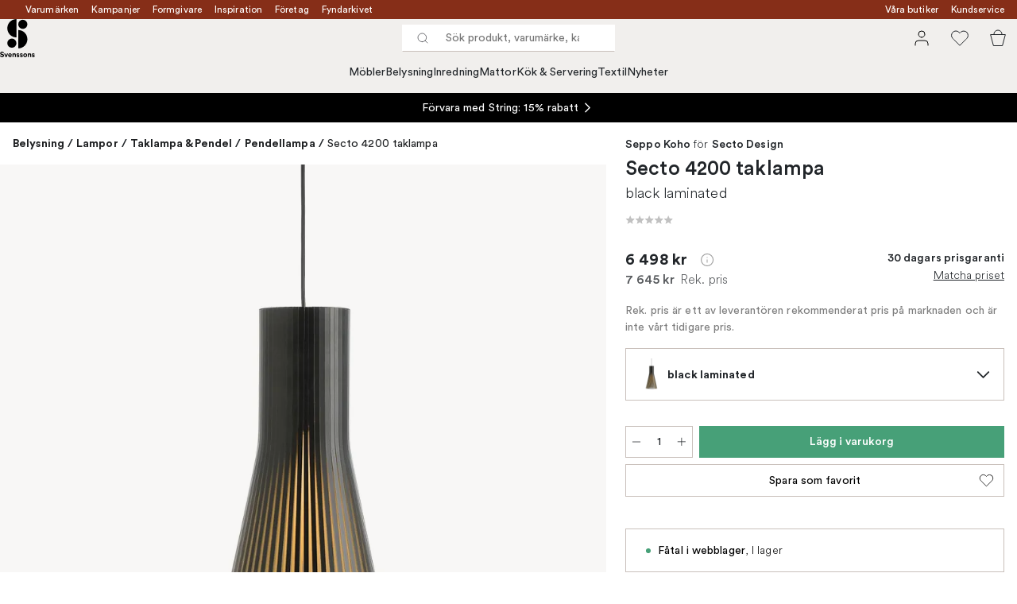

--- FILE ---
content_type: text/html; charset=utf-8
request_url: https://www.svenssons.se/varumarken/secto-design/secto-4200-taklampa/?variantId=32441-03
body_size: 58963
content:
<!DOCTYPE html><html lang="sv-SE"><head><meta name="viewport" content="width=device-width, initial-scale=1"/><link rel="preload" as="image" imageSrcSet="/assets/blobs/secto-design-secto-4200-taklampa-black-laminated/p_32441-03-01-dd7488336c.jpg?preset=medium 960w,/assets/blobs/secto-design-secto-4200-taklampa-black-laminated/p_32441-03-01-dd7488336c.jpg?preset=medium&amp;dpr=1.5 1440w,/assets/blobs/secto-design-secto-4200-taklampa-black-laminated/p_32441-03-01-dd7488336c.jpg?preset=medium&amp;dpr=2 1920w" imageSizes="40vw"/><script type="module" src="/static/runtime.338a045e44e92b42.js" async=""></script><script type="module" src="/static/main.eaae6e1900bb7b69.js" async=""></script><script type="module" src="/static/vendor.de18d83d4bc9dc4a.js" async=""></script><meta name="theme-color" content="#edece8"/><title>Köp Secto 4200 taklampa från Secto Design | Svenssons.se</title><meta data-excite="true" name="description" content="Köp Secto 4200 taklampa från Secto Design hos Svenssons. ✓ 125 år i branschen ✓ 30 dagars prisgaranti ✓  365 dagars öppet köp"/><meta data-excite="true" property="og:description" content="Köp Secto 4200 taklampa från Secto Design hos Svenssons. ✓ 125 år i branschen ✓ 30 dagars prisgaranti ✓  365 dagars öppet köp"/><meta data-excite="true" property="og:image" content="/assets/blobs/secto-design-secto-4200-taklampa-black-laminated/p_32441-03-01-dd7488336c.jpg"/><link rel="canonical" href="https://www.svenssons.se/varumarken/secto-design/secto-4200-taklampa/" data-excite="true"/><link rel="og:url" href="https://www.svenssons.se/varumarken/secto-design/secto-4200-taklampa/" data-excite="true"/><link rel="manifest" href="/webappmanifest" crossorigin="use-credentials"/></head><script type="text/javascript">window.dataLayer = window.dataLayer || [];

            function gtag(){ dataLayer.push(arguments); }
            
            // Set default consent to 'denied' as a placeholder
            
            // Determine actual values based on customer's own requirements
            
            gtag('consent', 'default', {
            
            'ad_storage': 'denied',
            
            'ad_user_data': 'denied',
            
            'ad_personalization': 'denied',
            
            'analytics_storage': 'denied',
            
            'wait_for_update': 500
            
            });
            
            gtag('set', 'ads_data_redaction', true);</script><script id="CookieConsent" type="text/javascript" data-culture="SV" src="https://policy.app.cookieinformation.com/uc.js" data-gcm-version="2.0"></script><link rel="stylesheet" href="/static/main.3036ff929a865278.css"/><link rel="stylesheet" href="/static/vendor.c7c4a3e591ac7730.css"/><script>(function(w,d,s,l,i){w[l]=w[l]||[];w[l].push({'gtm.start':
new Date().getTime(),event:'gtm.js'});var f=d.getElementsByTagName(s)[0],
j=d.createElement(s),dl=l!='dataLayer'?'&l='+l:'';j.async=true;j.src=
'https://www.googletagmanager.com/gtm.js?id='+i+dl;f.parentNode.insertBefore(j,f);
})(window,document,'script','dataLayer','GTM-WRL99SXS');</script><script>document.addEventListener('load',function(e) {  if (e.target instanceof HTMLImageElement){ e.target.style.opacity = '1'}},{ capture: true });</script><div id="container"><style data-glitz="">.a{color:#fff}.b{background-color:#862E18}</style><div class="a b"><style data-glitz="">.c{z-index:6}.d{height:24px}.e{position:relative}.f{align-items:center;-webkit-box-align:center}.g{grid-template-columns:1fr auto 1fr;-ms-grid-columns:1fr auto 1fr}.h{grid-template-areas:"left center right"}.i{display:-ms-grid;display:grid}.k{width:100%}.o{padding-right:16px}.p{padding-left:16px}@media (min-width: 1281px){.j{height:32px}.l{max-width:1440px}.m{margin-right:auto}.n{margin-left:auto}.q{padding-right:40px}.r{padding-left:40px}}</style><div class="c d e f g h i j k l m n o p q r"><style data-glitz="">.s{grid-area:left}.t{display:-webkit-box;display:-moz-box;display:-ms-flexbox;display:-webkit-flex;display:flex}</style><div class="s t"><style data-glitz="">.u{white-space:nowrap}.w{font-size:12px}.x{margin-left:16px}.y{text-decoration:none}.a2{color:inherit}.v:first-child{margin-left:0}.z:visited{color:inherit}.a0:hover{color:inherit}.a1:hover{text-decoration:none}</style><a title="Varumärken" class="u v w x y z a0 a1 a2" data-spa-link="true" href="/varumarken/">Varumärken</a><a title="Kampanjer" class="u v w x y z a0 a1 a2" data-spa-link="true" href="/kampanjer/">Kampanjer</a><a title="Formgivare" class="u v w x y z a0 a1 a2" data-spa-link="true" href="/formgivare/">Formgivare</a><a title="Inspiration" class="u v w x y z a0 a1 a2" data-spa-link="true" href="/kunskap-och-inspiration/">Inspiration</a><a title="Företag" class="u v w x y z a0 a1 a2" data-spa-link="true" href="/foretag-och-projekt/">Företag</a><a title="Fyndarkivet" class="u v w x y z a0 a1 a2" data-spa-link="true" href="/designarkivet/">Fyndarkivet</a></div><style data-glitz="">.a3{max-width:500px}.a4{justify-content:center;-webkit-box-pack:center}.a5{height:inherit}.a6{grid-area:center}</style><div class="a3 k a4 a5 t a6 e"><style data-glitz="">.a7{gap:8px}.a8{pointer-events:none}.a9{will-change:transform, opacity}.aa{transform:translateY(50%)}.ab{bottom:0}.ac{position:absolute}.ae{opacity:0}</style><div class="a2 a7 w a4 f t a5 a8 a9 aa ab ac ae"><style data-glitz="">.af{height:14px}.ag{width:14px}.ah{min-width:1.5em}.ai{min-height:1.5em}.aj{display:block}</style><svg xmlns="http://www.w3.org/2000/svg" fill="none" stroke="currentColor" viewBox="0 0 24 24" class="af ag a2 ah ai aj"><path d="M20 6 9 17l-5-5"></path></svg><style data-glitz="">.ak{margin-bottom:0}@media (min-width: 1281px){.al{margin-bottom:0}}</style><p class="u w ak al">FRI FRAKT ÖVER 495 KR*</p></div><div class="a2 a7 w a4 f t a5 a8 a9 aa ab ac ae"><svg xmlns="http://www.w3.org/2000/svg" fill="none" stroke="currentColor" viewBox="0 0 24 24" class="af ag a2 ah ai aj"><path d="M20 6 9 17l-5-5"></path></svg><p class="u w ak al">PRISGARANTI I 30 DAGAR</p></div><div class="a2 a7 w a4 f t a5 a8 a9 aa ab ac ae"><svg xmlns="http://www.w3.org/2000/svg" fill="none" stroke="currentColor" viewBox="0 0 24 24" class="af ag a2 ah ai aj"><path d="M20 6 9 17l-5-5"></path></svg><p class="u w ak al">ÖVER 125 ÅR I BRANSCHEN</p></div><div class="a2 a7 w a4 f t a5 a8 a9 aa ab ac ae"><svg xmlns="http://www.w3.org/2000/svg" fill="none" stroke="currentColor" viewBox="0 0 24 24" class="af ag a2 ah ai aj"><path d="M20 6 9 17l-5-5"></path></svg><p class="u w ak al">BLI MEDLEM & FÅ 120 KR RABATT*</p></div></div><style data-glitz="">.am{justify-self:end;-ms-grid-column-align:end}.an{grid-area:right}</style><div class="am an t"><a title="Våra butiker" class="u v w x y z a0 a1 a2" data-spa-link="true" href="/vara-butiker/">Våra butiker</a><a title="Kundservice" class="u v w x y z a0 a1 a2" data-spa-link="true" href="/kundservice/">Kundservice</a></div></div></div><style data-glitz="">.ao{z-index:3}.ap{top:-1px}.aq{background-color:#F1EFED}.ar{position:-webkit-sticky;position:sticky}.as{height:auto}.at{align-items:inherit;-webkit-box-align:inherit}.au{flex-direction:column;-webkit-box-orient:vertical;-webkit-box-direction:normal}</style><header class="ao ap aq ar as at au"><style data-glitz="">.av{justify-content:space-between;-webkit-box-pack:justify}@media (min-width: 1281px){.aw{height:66px}}</style><div class="e av f g i aw q r k l m n"><style data-glitz="">.ax{justify-self:flex-start}</style><div class="ax f t"><a aria-label="Till startsidan" class="z a0 a1 y a2" data-spa-link="true" href="/varumarken/secto-design/secto-4200-taklampa/?variantId=32441-03"><style data-glitz="">.ay{height:48px}.az{width:auto}</style><svg xmlns="http://www.w3.org/2000/svg" id="logosvenssonslarge_svg__Lager_1" data-name="Lager 1" viewBox="0 0 271.62 294.69" class="ay az aj"><defs><style>.logosvenssonslarge_svg__cls-1{fill:#000}</style></defs><path d="M127.68 141.73c-39.14 0-70.87-31.73-70.87-70.87S88.54 0 127.68 0z" class="logosvenssonslarge_svg__cls-1"></path><circle cx="177.28" cy="40.43" r="35.43" class="logosvenssonslarge_svg__cls-1"></circle><path d="M141.85 226.45c39.14 0 70.87-31.73 70.87-70.87s-31.73-70.87-70.87-70.87v141.73Z" class="logosvenssonslarge_svg__cls-1"></path><circle cx="92.24" cy="186.08" r="35.43" class="logosvenssonslarge_svg__cls-1"></circle><path d="M23.34 264.82c-.4-2.25-2.25-5.78-7.45-5.78-3.87 0-6.41 2.48-6.41 5.2 0 2.25 1.44 4.04 4.45 4.62l5.72 1.1c7.45 1.44 11.44 6.3 11.44 12.08 0 6.3-5.26 12.65-14.79 12.65-10.86 0-15.66-6.99-16.29-12.83l7.4-1.96c.35 4.04 3.18 7.68 8.96 7.68 4.28 0 6.64-2.14 6.64-5.03 0-2.37-1.79-4.22-4.97-4.85l-5.72-1.16c-6.53-1.33-10.75-5.55-10.75-11.73 0-7.28 6.53-12.83 14.27-12.83 9.94 0 13.75 6.01 14.67 10.63l-7.16 2.2ZM51.31 293.82h-7.68l-11.61-28.43h8.44l7.05 19.07 6.76-19.07h8.09l-11.03 28.43ZM91.06 285.67c-1.44 4.91-5.95 9.01-12.94 9.01-7.8 0-14.67-5.6-14.67-15.19 0-9.07 6.7-14.96 13.98-14.96 8.78 0 14.04 5.6 14.04 14.73 0 1.1-.12 2.25-.12 2.37H71.01c.17 3.76 3.35 6.47 7.16 6.47 3.58 0 5.55-1.79 6.47-4.33l6.41 1.91Zm-7.17-9.3c-.12-2.83-1.96-5.6-6.36-5.6-3.99 0-6.18 3-6.36 5.6h12.71ZM104.64 293.82h-7.68v-28.43h7.45v3.52c1.73-2.95 5.14-4.28 8.2-4.28 7.05 0 10.28 5.03 10.28 11.27v17.91h-7.68v-16.58c0-3.18-1.56-5.66-5.26-5.66-3.35 0-5.32 2.6-5.32 5.89v16.35ZM134.28 284.46c.17 2.25 1.85 4.33 5.2 4.33 2.54 0 3.76-1.33 3.76-2.83 0-1.27-.87-2.31-3.06-2.77l-3.76-.87c-5.49-1.21-7.97-4.51-7.97-8.49 0-5.08 4.51-9.3 10.63-9.3 8.09 0 10.8 5.14 11.15 8.2l-6.41 1.44c-.23-1.68-1.44-3.81-4.68-3.81-2.02 0-3.64 1.21-3.64 2.83 0 1.39 1.04 2.25 2.6 2.54l4.04.87c5.6 1.16 8.44 4.56 8.44 8.72 0 4.62-3.58 9.36-11.04 9.36-8.55 0-11.5-5.55-11.84-8.78l6.59-1.44ZM160.98 284.46c.17 2.25 1.85 4.33 5.2 4.33 2.54 0 3.76-1.33 3.76-2.83 0-1.27-.87-2.31-3.06-2.77l-3.76-.87c-5.49-1.21-7.97-4.51-7.97-8.49 0-5.08 4.51-9.3 10.63-9.3 8.09 0 10.8 5.14 11.15 8.2l-6.41 1.44c-.23-1.68-1.44-3.81-4.68-3.81-2.02 0-3.64 1.21-3.64 2.83 0 1.39 1.04 2.25 2.6 2.54l4.04.87c5.6 1.16 8.43 4.56 8.43 8.72 0 4.62-3.58 9.36-11.03 9.36-8.55 0-11.5-5.55-11.84-8.78l6.59-1.44ZM210.79 279.61c0 8.72-6.41 15.08-14.91 15.08s-14.91-6.36-14.91-15.08 6.41-15.08 14.91-15.08 14.91 6.3 14.91 15.08m-7.68 0c0-5.37-3.47-8.09-7.22-8.09s-7.22 2.72-7.22 8.09 3.47 8.09 7.22 8.09 7.22-2.72 7.22-8.09M223.68 293.82H216v-28.43h7.45v3.52c1.73-2.95 5.14-4.28 8.2-4.28 7.05 0 10.28 5.03 10.28 11.27v17.91h-7.68v-16.58c0-3.18-1.56-5.66-5.26-5.66-3.35 0-5.32 2.6-5.32 5.89v16.35ZM253.32 284.46c.17 2.25 1.85 4.33 5.2 4.33 2.54 0 3.76-1.33 3.76-2.83 0-1.27-.87-2.31-3.06-2.77l-3.76-.87c-5.49-1.21-7.97-4.51-7.97-8.49 0-5.08 4.51-9.3 10.63-9.3 8.09 0 10.8 5.14 11.15 8.2l-6.41 1.44c-.23-1.68-1.44-3.81-4.68-3.81-2.02 0-3.64 1.21-3.64 2.83 0 1.39 1.04 2.25 2.6 2.54l4.04.87c5.6 1.16 8.43 4.56 8.43 8.72 0 4.62-3.58 9.36-11.03 9.36-8.55 0-11.5-5.55-11.84-8.78l6.59-1.44Z" class="logosvenssonslarge_svg__cls-1"></path></svg></a></div><style data-glitz="">.b0{transition-timing-function:ease-out}.b1{transition-duration:200ms}.b2{transition-property:background, box-shadow;-webkit-transition-property:background, box-shadow;-moz-transition-property:background, box-shadow}.b3{z-index:1}@media (min-width: 1281px){.b4{width:400px}.b5{align-items:center;-webkit-box-align:center}}</style><form role="search" class="b0 b1 b2 k e b3 t b4 b5" action=""><style data-glitz="">.b6{background-color:#fff}.b7{border-bottom-style:solid}.b8{border-bottom-color:transparent}.b9{border-bottom-width:thin}.ba{border-top-style:solid}.bb{border-top-color:transparent}.bc{border-top-width:thin}.bd{border-right-style:solid}.be{border-right-color:transparent}.bf{border-right-width:thin}.bg{border-left-style:solid}.bh{border-left-color:transparent}.bi{border-left-width:thin}.bj{height:34px}.bk{border-radius:0}.bp{transition-property:background-color;-webkit-transition-property:background-color;-moz-transition-property:background-color}@media (max-width: 1280px){.bl{border-bottom-color: #C9C0BB}.bm{margin-bottom:0}.bn{margin-right:0}.bo{margin-left:0}}</style><div class="b6 b7 b8 b9 ba bb bc bd be bf bg bh bi bj b3 k f t bk bl bm bn bo b0 b1 bp"><style data-glitz="">.bq{margin-left:8px}.br{padding-bottom:0}.bs{padding-top:0}.bt{padding-right:0}.bu{padding-left:0}.bv{flex-shrink:0}.bw{font-weight:400}.bx{background-color:transparent}.by{text-transform:initial}.c5{line-height:24px}.c6{font-size:16px}.c7{transition-property:color, background, opacity, border-color;-webkit-transition-property:color, background, opacity, border-color;-moz-transition-property:color, background, opacity, border-color}.c8{border-bottom-width:1px}.c9{border-top-width:1px}.ca{border-right-width:1px}.cb{border-left-width:1px}.cc{letter-spacing:0.1px}.cd{user-select:none;-webkit-user-select:none;-ms-user-select:none}.ce{font-variant:inherit}.cf{font-style:inherit}@media (hover: hover){.bz:hover{border-bottom-color:transparent}.c0:hover{border-top-color:transparent}.c1:hover{border-right-color:transparent}.c2:hover{border-left-color:transparent}.c3:hover{background-color:transparent}.c4:hover{color:inherit}}</style><button tabindex="0" type="submit" aria-label="Sök" data-test-id="quick-search-btn" class="bq br bs bt bu bv bw bk a2 bx by f a4 t bz c0 c1 c2 c3 c4 c5 c6 b0 b1 c7 b8 b7 c8 bb ba c9 be bd ca bh bg cb cc cd ce cf"><style data-glitz="">.cg{margin-bottom:8px}.ch{margin-top:8px}.ci{margin-right:8px}.cj{height:16px}.ck{width:16px}</style><svg xmlns="http://www.w3.org/2000/svg" fill="none" viewBox="0 0 24 24" class="cg ch ci bq cj ck aj"><path stroke="#2E3035" stroke-linecap="round" stroke-linejoin="round" d="M11 19a8 8 0 1 0 0-16 8 8 0 0 0 0 16M21 21l-4.35-4.35"></path></svg></button><style data-glitz="">.cm{flex-grow:1;-webkit-box-flex:1}.cs{border-bottom-style:none}.ct{border-top-style:none}.cu{border-right-style:none}.cv{border-left-style:none}.cw{padding-left:12px}.cx{font-size:14px}.cl::-webkit-search-cancel-button{display:none}.cn:focus{outline-style:none}.co:focus{border-bottom-style:none}.cp:focus{border-top-style:none}.cq:focus{border-right-style:none}.cr:focus{border-left-style:none}</style><input tabindex="0" aria-label="Sök produkt, varumärke, kategori" aria-disabled="false" role="combobox" type="search" autoComplete="off" aria-autocomplete="list" aria-activedescendant="-1-item-" aria-expanded="false" aria-controls="suggestions" aria-owns="suggestions" placeholder="Sök produkt, varumärke, kategori" data-test-id="quick-search-input" class="cl cm cn co cp cq cr cs ct cu cv bx a5 k cw cx" name="q" value=""/><style data-glitz="">.cy{visibility:hidden}</style><button type="button" tabindex="0" aria-label="Stäng" class="ci br bs bt bu bv cy bw bk a2 bx by f a4 t bz c0 c1 c2 c3 c4 c5 c6 b0 b1 c7 b8 b7 c8 bb ba c9 be bd ca bh bg cb cc cd ce cf"><svg xmlns="http://www.w3.org/2000/svg" fill="none" viewBox="0 0 24 24" class="cg ch ci bq cj ck aj"><path stroke="currentColor" stroke-linecap="round" stroke-linejoin="round" d="M18 6 6 18M6 6l12 12"></path></svg></button></div><style data-glitz="">.cz{left:0}.d0{top:33px}.d1{border-bottom-width:0}.d2{border-top-width:0}.d3{border-right-width:0}.d4{border-left-width:0}.d7{transition-property:border-color, box-shadow;-webkit-transition-property:border-color, box-shadow;-moz-transition-property:border-color, box-shadow}.d8{height:0}.d9{overflow:hidden}.da{background-color:white}@media (min-width: 1281px){.d5{left:0}.d6{width:100%}.db{border-top-width:0}}</style><div class="cz d0 k ac d1 b7 b8 d2 ba bb d3 bd be d4 bg bh bk d5 d6 b0 b1 d7 d8 d9 da db"><style data-glitz="">.dc{padding-bottom:32px}.dd{padding-top:16px}</style><div class="dc dd"></div></div></form><style data-glitz="">.de{justify-self:flex-end}</style><div class="de f t"><style data-glitz="">.df{padding-bottom:11px}.dg{padding-top:11px}.dh{padding-right:11px}.di{padding-left:11px}</style><a aria-label="Mina sidor" data-test-id="my-pages-button" class="bw bk a2 bx by f a4 t bz c0 c1 c2 c3 c4 c5 c6 df dg dh di b0 b1 c7 b8 b7 c8 bb ba c9 be bd ca bh bg cb a0 a1 y" data-spa-link="true" href=""><style data-glitz="">.dj{width:1.5em}.dk{height:1.5em}</style><svg xmlns="http://www.w3.org/2000/svg" fill="none" viewBox="0 0 24 24" data-test-id="my-pages-link" class="dj dk aj"><path stroke="#000" stroke-linecap="round" stroke-linejoin="round" d="M20 21v-2a4 4 0 0 0-4-4H8a4 4 0 0 0-4 4v2M12 11a4 4 0 1 0 0-8 4 4 0 0 0 0 8"></path></svg></a><style data-glitz="">.dl{overflow:visible}</style><button aria-label="Favoriter" class="dl e bw bk a2 bx by f a4 t bz c0 c1 c2 c3 c4 c5 c6 df dg dh di b0 b1 c7 b8 b7 c8 bb ba c9 be bd ca bh bg cb cc cd ce cf"><svg xmlns="http://www.w3.org/2000/svg" fill="none" viewBox="0 0 24 24" data-test-id="my-wishlist-link" class="dj dk aj"><path stroke="currentColor" stroke-linecap="round" stroke-linejoin="round" d="M20.84 4.61a5.5 5.5 0 0 0-7.78 0L12 5.67l-1.06-1.06a5.501 5.501 0 0 0-7.78 7.78l1.06 1.06L12 21.23l7.78-7.78 1.06-1.06a5.5 5.5 0 0 0 0-7.78"></path></svg></button><button aria-label="Varukorg" title="Du har 0 varor i varukorgen" data-test-id="header-cart-icon" class="dl e bw bk a2 bx by f a4 t bz c0 c1 c2 c3 c4 c5 c6 df dg dh di b0 b1 c7 b8 b7 c8 bb ba c9 be bd ca bh bg cb cc cd ce cf"><svg xmlns="http://www.w3.org/2000/svg" fill="none" viewBox="0 0 24 24" data-test-id="minicart-link" class="dj dk aj"><path stroke="currentColor" d="m6.384 21.5-3.733-14h18.698l-3.733 14z"></path><path fill="transparent" fill-rule="evenodd" stroke="currentColor" d="M17 7A5 5 0 0 0 7 7"></path></svg></button></div></div><style data-glitz="">.dm{min-height:44px}.dn{padding-bottom:16px}.do{padding-top:8px}</style><nav class="dm k dn do"><div class="a4 t q r k l m n"><style data-glitz="">.dp{gap:24px}.dq{list-style:none}.dr{margin-top:0}.ds{margin-right:0}.dt{margin-left:0}</style><ul class="dp t dq br bs bt bu ak dr ds dt"><li><style data-glitz="">.du:hover{text-decoration:underline}</style><a data-test-id="product-category-tabs" class="du u aj bw cx z a0 y a2" data-spa-link="true" href="/mobler/">Möbler</a></li><li><a data-test-id="product-category-tabs" class="du u aj bw cx z a0 y a2" data-spa-link="true" href="/belysning/">Belysning</a></li><li><a data-test-id="product-category-tabs" class="du u aj bw cx z a0 y a2" data-spa-link="true" href="/inredning/">Inredning</a></li><li><a data-test-id="product-category-tabs" class="du u aj bw cx z a0 y a2" data-spa-link="true" href="/mattor/">Mattor</a></li><li><a data-test-id="product-category-tabs" class="du u aj bw cx z a0 y a2" data-spa-link="true" href="/kok--servering/">Kök &amp; Servering</a></li><li><a data-test-id="product-category-tabs" class="du u aj bw cx z a0 y a2" data-spa-link="true" href="/textil/">Textil</a></li><li><a data-test-id="product-category-tabs" class="du u aj bw cx z a0 y a2" data-spa-link="true" href="/nyheter/">Nyheter</a></li></ul></div></nav></header><div style="display:contents"><style data-glitz="">.dw{width:440px}.dx{left:100%}.dy{will-change:transform}.dz{max-width:100%}.e0{position:fixed}@media (min-width: 1281px){.dv{display:none}}</style><div class="d9 dv dw ab dx dy da dz au t e0"><style data-glitz="">.e1{border-bottom-color: #C9C0BB}.e2{border-top-color: #C9C0BB}.e3{grid-template-columns:repeat(2, 1fr);-ms-grid-columns:repeat(2, 1fr)}</style><div class="e1 c8 b7 e2 c9 ba e3 i"><style data-glitz="">.e7{text-transform:uppercase}.e9{padding-bottom:12px}.ea{padding-top:12px}.eb{transition-duration:300ms}.ec{font-family:charter}.ed{padding-right:23px}.ee{padding-left:23px}.ef{color:#000000}.em{border-right-color: #C9C0BB}.en{border-left-color: #C9C0BB}.e4:first-child{border-right-color: #C9C0BB}.e5:first-child{border-right-width:1px}.e6:first-child{border-right-style:solid}.e8:focus-visible{outline-offset:-2px}@media (hover: hover){.eg:hover{border-bottom-color: #C9C0BB}.eh:hover{border-top-color: #C9C0BB}.ei:hover{border-right-color: #C9C0BB}.ej:hover{border-left-color: #C9C0BB}.ek:hover{background-color:#F1EFED}.el:hover{color:#000000}}</style><button class="b6 e4 e5 e6 e7 e8 e9 ea d1 d2 d3 d4 bp eb bw c6 ec f a4 t c5 ed ee bk ef eg eh ei ej ek el b0 e1 b7 e2 ba em bd en bg cc cd ce cf">Produkter</button><style data-glitz="">.eo{background-color:#EDECE8}</style><button class="eo e4 e5 e6 e7 e8 e9 ea d1 d2 d3 d4 bp eb bw c6 ec f a4 t c5 ed ee bk ef eg eh ei ej ek el b0 e1 b7 e2 ba em bd en bg cc cd ce cf">Annat</button></div><style data-glitz="">.ep{height:100%}.eq{overflow-x:hidden}</style><nav class="ep eq e cm"><style data-glitz="">.er{will-change:opacity, transform}.es{top:0}</style><div class="er au t ab es ep k ac"><style data-glitz="">.et{overflow-y:auto}.eu{-webkit-overflow-scrolling:touch}</style><ul class="et eu dq br bs bt bu ak dr ds dt"><style data-glitz="">@media (max-width: 1280px){.ev{border-bottom-style:solid}.ew{border-bottom-width:1px}}</style><li class="ev ew bl"><style data-glitz="">.ex{height:72px}.ey{padding-bottom:24px}.ez{padding-top:24px}.f0{padding-right:40px}.f1{padding-left:40px}@media (max-width: 1280px){.f2{padding-bottom:16px}.f3{padding-top:16px}.f4{padding-right:24px}.f5{padding-left:24px}.f6{font-size:16px}.f7{font-weight:400}}</style><a data-test-id="sidebar-product-category" class="ex ey ez f0 f1 u k f av t f2 f3 f4 f5 f6 f7 z a0 a1 y a2" data-spa-link="true" href="/mobler/">Möbler<style data-glitz="">.f8{transform:rotate(270deg)}</style><svg xmlns="http://www.w3.org/2000/svg" fill="none" viewBox="0 0 24 24" class="f8 dj dk aj"><path stroke="currentColor" stroke-linecap="round" stroke-linejoin="round" stroke-width="1.5" d="m6 9 6 6 6-6"></path></svg></a></li><li class="ev ew bl"><a data-test-id="sidebar-product-category" class="ex ey ez f0 f1 u k f av t f2 f3 f4 f5 f6 f7 z a0 a1 y a2" data-spa-link="true" href="/belysning/">Belysning<svg xmlns="http://www.w3.org/2000/svg" fill="none" viewBox="0 0 24 24" class="f8 dj dk aj"><path stroke="currentColor" stroke-linecap="round" stroke-linejoin="round" stroke-width="1.5" d="m6 9 6 6 6-6"></path></svg></a></li><li class="ev ew bl"><a data-test-id="sidebar-product-category" class="ex ey ez f0 f1 u k f av t f2 f3 f4 f5 f6 f7 z a0 a1 y a2" data-spa-link="true" href="/inredning/">Inredning<svg xmlns="http://www.w3.org/2000/svg" fill="none" viewBox="0 0 24 24" class="f8 dj dk aj"><path stroke="currentColor" stroke-linecap="round" stroke-linejoin="round" stroke-width="1.5" d="m6 9 6 6 6-6"></path></svg></a></li><li class="ev ew bl"><a data-test-id="sidebar-product-category" class="ex ey ez f0 f1 u k f av t f2 f3 f4 f5 f6 f7 z a0 a1 y a2" data-spa-link="true" href="/mattor/">Mattor<svg xmlns="http://www.w3.org/2000/svg" fill="none" viewBox="0 0 24 24" class="f8 dj dk aj"><path stroke="currentColor" stroke-linecap="round" stroke-linejoin="round" stroke-width="1.5" d="m6 9 6 6 6-6"></path></svg></a></li><li class="ev ew bl"><a data-test-id="sidebar-product-category" class="ex ey ez f0 f1 u k f av t f2 f3 f4 f5 f6 f7 z a0 a1 y a2" data-spa-link="true" href="/kok--servering/">Kök &amp; Servering<svg xmlns="http://www.w3.org/2000/svg" fill="none" viewBox="0 0 24 24" class="f8 dj dk aj"><path stroke="currentColor" stroke-linecap="round" stroke-linejoin="round" stroke-width="1.5" d="m6 9 6 6 6-6"></path></svg></a></li><li class="ev ew bl"><a data-test-id="sidebar-product-category" class="ex ey ez f0 f1 u k f av t f2 f3 f4 f5 f6 f7 z a0 a1 y a2" data-spa-link="true" href="/textil/">Textil<svg xmlns="http://www.w3.org/2000/svg" fill="none" viewBox="0 0 24 24" class="f8 dj dk aj"><path stroke="currentColor" stroke-linecap="round" stroke-linejoin="round" stroke-width="1.5" d="m6 9 6 6 6-6"></path></svg></a></li><li class="ev ew bl"><a data-test-id="sidebar-product-category" class="ex ey ez f0 f1 u k f av t f2 f3 f4 f5 f6 f7 z a0 a1 y a2" data-spa-link="true" href="/nyheter/">Nyheter</a></li></ul></div><div class="er au t ab es ep k ac"><ul class="et eu dq br bs bt bu ak dr ds dt"><li class="ev ew bl"><a data-test-id="sidebar-product-category" class="ex ey ez f0 f1 u k f av t f2 f3 f4 f5 f6 f7 z a0 a1 y a2" data-spa-link="true" href="/varumarken/">Varumärken</a></li><li class="ev ew bl"><a data-test-id="sidebar-product-category" class="ex ey ez f0 f1 u k f av t f2 f3 f4 f5 f6 f7 z a0 a1 y a2" data-spa-link="true" href="/kampanjer/">Kampanjer</a></li><li class="ev ew bl"><a data-test-id="sidebar-product-category" class="ex ey ez f0 f1 u k f av t f2 f3 f4 f5 f6 f7 z a0 a1 y a2" data-spa-link="true" href="/kunskap-och-inspiration/">Inspiration<svg xmlns="http://www.w3.org/2000/svg" fill="none" viewBox="0 0 24 24" class="f8 dj dk aj"><path stroke="currentColor" stroke-linecap="round" stroke-linejoin="round" stroke-width="1.5" d="m6 9 6 6 6-6"></path></svg></a></li><li class="ev ew bl"><a data-test-id="sidebar-product-category" class="ex ey ez f0 f1 u k f av t f2 f3 f4 f5 f6 f7 z a0 a1 y a2" data-spa-link="true" href="/kundservice/">Kundservice</a></li><li class="ev ew bl"><a data-test-id="sidebar-product-category" class="ex ey ez f0 f1 u k f av t f2 f3 f4 f5 f6 f7 z a0 a1 y a2" data-spa-link="true" href="/designklassiker/">Designklassiker</a></li><li class="ev ew bl"><a data-test-id="sidebar-product-category" class="ex ey ez f0 f1 u k f av t f2 f3 f4 f5 f6 f7 z a0 a1 y a2" data-spa-link="true" href="/nyheter/">Nyheter</a></li><li class="ev ew bl"><a data-test-id="sidebar-product-category" class="ex ey ez f0 f1 u k f av t f2 f3 f4 f5 f6 f7 z a0 a1 y a2" data-spa-link="true" href="/vara-butiker/">Våra butiker</a></li><li class="ev ew bl"><a data-test-id="sidebar-product-category" class="ex ey ez f0 f1 u k f av t f2 f3 f4 f5 f6 f7 z a0 a1 y a2" data-spa-link="true" href="/varumarken/presentkort__/">Presentkort</a></li><li class="ev ew bl"><a data-test-id="sidebar-product-category" class="ex ey ez f0 f1 u k f av t f2 f3 f4 f5 f6 f7 z a0 a1 y a2" data-spa-link="true" href="/bastsaljare/">Bästsäljare</a></li><li class="ev ew bl"><a data-test-id="sidebar-product-category" class="ex ey ez f0 f1 u k f av t f2 f3 f4 f5 f6 f7 z a0 a1 y a2" data-spa-link="true" href="/foretag-och-projekt/">Företag</a></li><li class="ev ew bl"><a data-test-id="sidebar-product-category" class="ex ey ez f0 f1 u k f av t f2 f3 f4 f5 f6 f7 z a0 a1 y a2" data-spa-link="true" href="/formgivare/">Formgivare</a></li><li class="ev ew bl"><a data-test-id="sidebar-product-category" class="ex ey ez f0 f1 u k f av t f2 f3 f4 f5 f6 f7 z a0 a1 y a2" data-spa-link="true" href="/designarkivet/">Fyndarkivet</a></li><li class="ev ew bl"><a data-test-id="sidebar-product-category" class="ex ey ez f0 f1 u k f av t f2 f3 f4 f5 f6 f7 z a0 a1 y a2" data-spa-link="true" href="/exklusivt-for-svenssons/">Exklusivt för Svenssons</a></li></ul></div></nav><div class="k eo av t"><style data-glitz="">.fe{border-bottom-color:#F1EFED}.ff{border-top-color:#F1EFED}.fg{border-right-color:#F1EFED}.fh{border-left-color:#F1EFED}@media (hover: hover){.f9:hover{border-bottom-color:#E3DFDC}.fa:hover{border-top-color:#E3DFDC}.fb:hover{border-right-color:#E3DFDC}.fc:hover{border-left-color:#E3DFDC}.fd:hover{background-color:#E3DFDC}}</style><a data-test-id="mobile-menu-my-pages-button" class="dn dd bw bk ef aq by f a4 t f9 fa fb fc fd el c5 cx ed ee b0 b1 c7 fe b7 c8 ff ba c9 fg bd ca fh bg cb a0 a1 y" data-spa-link="true" href=""><svg xmlns="http://www.w3.org/2000/svg" fill="none" viewBox="0 0 24 24" class="ci dj dk aj"><path stroke="#000" stroke-linecap="round" stroke-linejoin="round" d="M20 21v-2a4 4 0 0 0-4-4H8a4 4 0 0 0-4 4v2M12 11a4 4 0 1 0 0-8 4 4 0 0 0 0 8"></path></svg>Logga in</a><div class="f t"><style data-glitz="">.fi{padding-right:8px}</style><button class="fi dn dd bw bk a2 bx by f a4 t bz c0 c1 c2 c3 c4 c5 cx ee b0 b1 c7 b8 b7 c8 bb ba c9 be bd ca bh bg cb cc cd ce cf">Företag</button>|<style data-glitz="">.fj{font-weight:bold}.fk{padding-left:8px}</style><button class="fj fk dn dd bk a2 bx by f a4 t bz c0 c1 c2 c3 c4 c5 cx ed b0 b1 c7 b8 b7 c8 bb ba c9 be bd ca bh bg cb cc cd ce cf">Privat</button></div></div></div></div><div style="display:contents"><style data-glitz="">.fm{color:#ffffff}.fn{background-color:#000000}.fo{padding-bottom:8px}.fl:hover{color:#ffffff}</style><div class="fl fm fn fo do o p"><style data-glitz="">.fp{transition-timing-function:ease-in}.fq{transition-property:opacity;-webkit-transition-property:opacity;-moz-transition-property:opacity}.fr{flex-direction:row;-webkit-box-orient:horizontal;-webkit-box-direction:normal}@media (min-width: 769px){.fs{max-width:1600px}.ft{margin-right:auto}.fu{margin-left:auto}}</style><div class="fp b1 fq a5 a4 fr f t k fs ft fu"><style data-glitz="">.fw{gap:16px}.fx{text-decoration-line:none;-webkit-text-decoration-line:none}.fv:hover{text-decoration-line:underline;-webkit-text-decoration-line:underline}</style><a class="fv fw f t fx cx z a0 a1 y a2" data-spa-link="true" href="/varumarken/string/"><style data-glitz="">@media (max-width: 1280px){.fy{text-align:center}}</style><p class="ak fy bm al">Förvara med String: 15% rabatt</p><svg xmlns="http://www.w3.org/2000/svg" fill="none" viewBox="0 0 24 24" class="bv cx f8 dj dk aj"><path stroke="currentColor" stroke-linecap="round" stroke-linejoin="round" stroke-width="1.5" d="m6 9 6 6 6-6"></path></svg></a></div></div></div><div></div><style data-glitz="">@media (max-width: 1280px){.fz{grid-template-columns:1.5fr 1fr;-ms-grid-columns:1.5fr 1fr}.g0{padding-right:0}.g1{padding-left:0}.g2{grid-column-gap:8px}}@media (min-width: 769px){.g3{align-items:start;-webkit-box-align:start}.g4{grid-row-gap:60px}.g5{display:-ms-grid;display:grid}}@media (min-width: 1281px){.g6{grid-template-columns:7fr 392px;-ms-grid-columns:7fr 392px}.g7{grid-column-gap:32px}}</style><div data-test-id="pdp-page" class="fz g0 g1 g2 g3 g4 g5 g6 g7 q r k l m n"><div class="ep"><style data-glitz="">.g8{margin-bottom:16px}.g9{margin-top:16px}@media (min-width: 1281px){.ga{margin-bottom:16px}.gb{margin-top:16px}.gc{padding-right:32px}.gd{padding-left:0}.ge{font-size:14px}}</style><div class="g8 g9 ga gb gc gd cx fr f t ge o p k l m n"><style data-glitz="">.gf{flex-wrap:wrap;-webkit-box-lines:multiple}</style><div class="fj gf fr f t"><style data-glitz="">.gg{margin-right:4px}.gh{color:#1e2022}</style><span class="dt gg gh"><a data-test-id="breadcrumb-link" class="y z a0 a1 a2" data-spa-link="true" href="/belysning/">Belysning</a></span>/<style data-glitz="">.gi{margin-left:4px}</style><span class="gg gi gh"><a data-test-id="breadcrumb-link" class="y z a0 a1 a2" data-spa-link="true" href="/belysning/lampor/">Lampor</a></span>/<span class="gg gi gh"><a data-test-id="breadcrumb-link" class="y z a0 a1 a2" data-spa-link="true" href="/belysning/lampor/taklampor--pendellampor/">Taklampa &amp; Pendel</a></span>/<span class="gg gi gh"><a data-test-id="breadcrumb-link" class="y z a0 a1 a2" data-spa-link="true" href="/belysning/lampor/taklampor--pendellampor/pendellampor/">Pendellampa</a></span>/<style data-glitz="">.gj{font-weight:normal}</style><span class="gh gj gg gi"><a data-test-id="breadcrumb-link" class="y z a0 a1 a2" data-spa-link="true" href="/varumarken/secto-design/secto-4200-taklampa/?variantId=32441-03">Secto 4200 taklampa</a></span></div></div><style data-glitz="">.gk{grid-template-areas:"largeview" "thumbnails"}.gl{grid-template-rows:1fr minmax(min-content, auto);-ms-grid-rows:1fr minmax(min-content, auto)}@media (min-width: 1281px){.gm{top:calc(110px + 16px)}.gn{position:-webkit-sticky;position:sticky}.go{max-height:800px}.gp{gap:40px}.gq{grid-template-rows:auto;-ms-grid-rows:auto}.gr{grid-template-columns:minmax(min-content, auto) 1fr;-ms-grid-columns:minmax(min-content, auto) 1fr}.gs{grid-template-areas:"thumbnails largeview"}}</style><div class="fw e gk gl i gm gn go d6 gp gq gr gs"><style data-glitz="">.gt{grid-area:largeview}</style><div class="ep k e d9 gt"><style data-glitz="">@media (min-width: 1281px){.gu{padding-bottom:0}}</style><div class="e gu dz"><div class="br bs bt bu d9"><style data-glitz="">.gv{row-gap:40px}.gw{column-gap:40px}.gz{grid-auto-columns:calc(100% - 0px)}.h0{grid-auto-flow:column}@media (min-width: 769px){.gy{grid-auto-columns:calc(100% - 0px)}}@media (min-width: 1281px){.gx{grid-auto-columns:calc(100% - 0px)}}</style><div class="ep e gv gw gx gy gz h0 i"><style data-glitz="">.h1{background-color:rgba(128, 122, 106, 0.06)}</style><div class="h1 f t"><style data-glitz="">.h2{aspect-ratio:5000 / 5000}.h3{mix-blend-mode:multiply}.h5{cursor:pointer}.h6{object-fit:contain}@media (max-width: 768px){.h4{aspect-ratio:1 / 1}}</style><img tabindex="0" title="Secto 4200 taklampa, black laminated Secto Design" alt="Secto 4200 taklampa, black laminated Secto Design" srcSet="/assets/blobs/secto-design-secto-4200-taklampa-black-laminated/p_32441-03-01-dd7488336c.jpg?preset=medium 960w,/assets/blobs/secto-design-secto-4200-taklampa-black-laminated/p_32441-03-01-dd7488336c.jpg?preset=medium&amp;dpr=1.5 1440w,/assets/blobs/secto-design-secto-4200-taklampa-black-laminated/p_32441-03-01-dd7488336c.jpg?preset=medium&amp;dpr=2 1920w" src="/assets/blobs/secto-design-secto-4200-taklampa-black-laminated/p_32441-03-01-dd7488336c.jpg?preset=medium&amp;dpr=2" sizes="40vw" class="h2 h3 h4 h5 k h6 go fp b1 fq ae as dz"/></div><div class="h1 f t"><img loading="lazy" tabindex="0" title="Secto 4200 taklampa, black laminated Secto Design" alt="Secto 4200 taklampa, black laminated Secto Design" srcSet="/assets/blobs/secto-design-secto-4200-taklampa-black-laminated/p_32441-03-02-6fcef3238e.jpg?preset=medium 960w,/assets/blobs/secto-design-secto-4200-taklampa-black-laminated/p_32441-03-02-6fcef3238e.jpg?preset=medium&amp;dpr=1.5 1440w,/assets/blobs/secto-design-secto-4200-taklampa-black-laminated/p_32441-03-02-6fcef3238e.jpg?preset=medium&amp;dpr=2 1920w" src="/assets/blobs/secto-design-secto-4200-taklampa-black-laminated/p_32441-03-02-6fcef3238e.jpg?preset=medium&amp;dpr=2" sizes="40vw" class="h2 h3 h4 h5 k h6 go fp b1 fq ae as dz"/></div></div></div><style data-glitz="">.h7{left:24px}.h9{translate:transformY(-50%)}.ha{border-radius:100vw}.hb{height:40px}.hc{width:40px}.hd{top:calc(50% - 17px)}.he{transition-timing-function:ease-in-out}.hf{transition-duration:0.2s}.hg{transition-property:opacity color scale;-webkit-transition-property:opacity color scale;-moz-transition-property:opacity color scale}.h8:active{transform:scale(0.85)}</style><button aria-label="Föregående" class="ae h7 h8 h9 ha hb hc cs ct cu cv hd ac br bs bt bu he hf hg bw ef aq by f a4 t f9 fa fb fc fd el c5 c6 fe c8 ff c9 fg ca fh cb cc cd ce cf"><style data-glitz="">.hh{width:24px}.hi{transform:rotate(90deg)}</style><svg xmlns="http://www.w3.org/2000/svg" fill="none" viewBox="0 0 24 24" aria-hidden="true" class="hh d hi aj"><path stroke="currentColor" stroke-linecap="round" stroke-linejoin="round" stroke-width="1.5" d="m6 9 6 6 6-6"></path></svg></button><style data-glitz="">.hj{right:24px}</style><button aria-label="Nästa" class="ae hj h8 h9 ha hb hc cs ct cu cv hd ac br bs bt bu he hf hg bw ef aq by f a4 t f9 fa fb fc fd el c5 c6 fe c8 ff c9 fg ca fh cb cc cd ce cf"><svg xmlns="http://www.w3.org/2000/svg" fill="none" viewBox="0 0 24 24" aria-hidden="true" class="hh d f8 aj"><path stroke="currentColor" stroke-linecap="round" stroke-linejoin="round" stroke-width="1.5" d="m6 9 6 6 6-6"></path></svg></button></div></div><style data-glitz="">.hl{max-height:800px}.hm{grid-area:thumbnails}@media (min-width: 1281px){.hk{flex-direction:row;-webkit-box-orient:horizontal;-webkit-box-direction:normal}}</style><div class="hk au hl hm t"><style data-glitz="">@media (min-width: 1281px){.hn{margin-right:0}.ho{margin-left:0}}</style><div class="as t go hn ho e dz"><div class="br bs bt bu d9"><style data-glitz="">.hs{row-gap:12px}.ht{column-gap:12px}@media (max-width: 768px){.hp{margin-right:16px}}@media (min-width: 1281px){.hq{width:auto}.hr{flex-direction:column;-webkit-box-orient:vertical;-webkit-box-direction:normal}}</style><div class="t x hp hq go hn ho hr hs ht gx gy gz h0"><style data-glitz="">.hu{border-bottom-color:#000000}.hv{border-top-color:#000000}.hw{border-right-color:#000000}.hx{border-left-color:#000000}.hy{flex-grow:0;-webkit-box-flex:0}.hz{border-bottom-width:2px}.i0{border-top-width:2px}.i1{border-right-width:2px}.i2{border-left-width:2px}</style><div class="hu hv hw hx h1 h5 hy bv b7 hz ba i0 bd i1 bg i2 e"><style data-glitz="">.i3{height:76px}@media (min-width: 1281px){.i4{max-height:calc(100svh - 220px)}.i5{height:auto}.i6{width:106px}}</style><img loading="lazy" alt="Secto 4200 taklampa - black laminated - Secto Design" srcSet="/assets/blobs/secto-design-secto-4200-taklampa-black-laminated/p_32441-03-01-dd7488336c.jpg?preset=thumb 180w,/assets/blobs/secto-design-secto-4200-taklampa-black-laminated/p_32441-03-01-dd7488336c.jpg?preset=thumb&amp;dpr=1.5 270w,/assets/blobs/secto-design-secto-4200-taklampa-black-laminated/p_32441-03-01-dd7488336c.jpg?preset=thumb&amp;dpr=2 360w" src="/assets/blobs/secto-design-secto-4200-taklampa-black-laminated/p_32441-03-01-dd7488336c.jpg?preset=thumb&amp;dpr=2" class="h2 h3 h6 i3 az i4 i5 i6 fp b1 fq ae dz"/></div><div class="h1 h5 hy bv b7 e1 hz ba e2 i0 bd em i1 bg en i2 e"><img loading="lazy" alt="Secto 4200 taklampa - black laminated - Secto Design" srcSet="/assets/blobs/secto-design-secto-4200-taklampa-black-laminated/p_32441-03-02-6fcef3238e.jpg?preset=thumb 180w,/assets/blobs/secto-design-secto-4200-taklampa-black-laminated/p_32441-03-02-6fcef3238e.jpg?preset=thumb&amp;dpr=1.5 270w,/assets/blobs/secto-design-secto-4200-taklampa-black-laminated/p_32441-03-02-6fcef3238e.jpg?preset=thumb&amp;dpr=2 360w" src="/assets/blobs/secto-design-secto-4200-taklampa-black-laminated/p_32441-03-02-6fcef3238e.jpg?preset=thumb&amp;dpr=2" class="h2 h3 h6 i3 az i4 i5 i6 fp b1 fq ae dz"/></div></div></div></div></div></div></div><style data-glitz="">.i7{z-index:0}</style><div class="i7"><style data-glitz="">.i8{font-weight:300}@media (min-width: 1281px){.i9{padding-right:0}.ia{padding-top:16px}}</style><div class="i8 k au t dd o p i9 gd ia"><style data-glitz="">.ib{line-height:1.3}.ic{margin-bottom:4px}</style><div class="ib ic"><span class="gg cx"><style data-glitz="">.id{font-weight:450}</style><a class="id du z a0 y a2" data-spa-link="true" href="/formgivare/seppo-koho/">Seppo Koho</a><span> <!-- -->för</span></span><style data-glitz="">.ie{display:inline-block}</style><a class="ie e du z a0 y a2" data-spa-link="true" href="/varumarken/secto-design/"><div class="u id cx">Secto Design</div></a></div><style data-glitz="">.if{line-height:1.4}.ig{font-size:25px}</style><h1 class="if id ak ig">Secto 4200 taklampa<style data-glitz="">.ih{font-size:18px}</style><div class="ih i8">black laminated</div></h1><style data-glitz="">.ii{margin-bottom:32px}</style><div class="e ii g9 f av t"><style data-glitz="">.ij{column-gap:3px}</style><div role="button" tabindex="0" aria-label="Produkten har 0 av 5 stärnor i betyg" class="h5 ij f t"><style data-glitz="">.ir{clip-path:polygon(50% 73%, 20% 90%, 28% 58%, 2.5% 35%, 37% 32%, 50% 0%, 63% 32%, 97% 35%, 72% 60%, 78% 90%);-webkit-clip-path:polygon(50% 73%, 20% 90%, 28% 58%, 2.5% 35%, 37% 32%, 50% 0%, 63% 32%, 97% 35%, 72% 60%, 78% 90%)}.is{background-color:#C1C1C1}.it{height:12px}.iu{width:12px}.ik:before{width:0%}.il:before{background-color:#222222}.im:before{height:100%}.in:before{top:0}.io:before{left:0}.ip:before{position:absolute}.iq:before{content:""}</style><span class="ik il im in io ip iq ir is e it iu"></span><style data-glitz="">.iv:before{width:-100%}</style><span class="iv il im in io ip iq ir is e it iu"></span><style data-glitz="">.iw:before{width:-200%}</style><span class="iw il im in io ip iq ir is e it iu"></span><style data-glitz="">.ix:before{width:-300%}</style><span class="ix il im in io ip iq ir is e it iu"></span><style data-glitz="">.iy:before{width:-400%}</style><span class="iy il im in io ip iq ir is e it iu"></span></div></div></div><style data-glitz="">@media (max-width: 1280px){.iz{padding-right:16px}.j0{padding-left:16px}}</style><div class="i8 k au t iz j0"><style data-glitz="">.j1:empty{margin-bottom:0}</style><div class="j1 ii fw au t"></div><div class="e g8 av t"><style data-glitz="">.j2{column-gap:16px}</style><div class="au t j2"><div style="display:flex"><style data-glitz="">.j3{line-height:1.2}.j4{font-size:20px}.j5{font-weight:500}</style><span data-test-id="price-current" class="j3 j4 j5">6 498 kr</span><style data-glitz="">.j6{align-self:center;-ms-grid-row-align:center}</style><div class="j6 t"><style data-glitz="">.j7{background-color:transparent;background-color:initial}.j8{font-weight:inherit}</style><button aria-label="Prisinformation" aria-expanded="false" data-test-id="pdp-price-info-icon" class="bv x cc j7 a2 cd br bs bt bu d1 d2 d3 d4 j8 ce cf"><style data-glitz="">.j9{color:#9F9F9F}.ja{height:18px}.jb{width:18px}</style><svg xmlns="http://www.w3.org/2000/svg" fill="none" viewBox="0 0 16 16" aria-hidden="true" class="j9 ja jb aj"><path stroke="currentColor" stroke-linecap="round" stroke-linejoin="round" d="M8 14.667A6.667 6.667 0 1 0 8 1.334a6.667 6.667 0 0 0 0 13.333m0-4V8m0-2.666h.008"></path></svg></button></div></div><style data-glitz="">.jc{opacity:0.75}</style><div class="cx au t jc i8"><div style="margin-left:unset" class="x"><style data-glitz="">.jd{font-weight:450 !important}</style><span data-test-id="price-compare" class="jd c6">7 645 kr</span><span class="c6 bq">Rek. pris</span></div></div></div><style data-glitz="">.jf{align-items:flex-end;-webkit-box-align:end}.je:focus{outline-width:0}</style><button class="je jf au t cc j7 a2 cd br bs bt bu d1 d2 d3 d4 j8 ce cf"><span class="id cx">30 dagars prisgaranti</span><style data-glitz="">.jg{text-decoration:underline}</style><span class="jg cx">Matcha priset</span></button></div><div class="e g8 av t"><style data-glitz="">.jh{color:#7E7E7E}</style><div class="jh bw cx">Rek. pris är ett av leverantören rekommenderat pris på marknaden och är inte vårt tidigare pris.</div></div><style data-glitz="">.ji{font-size:inherit}</style><div options="[object Object],[object Object],[object Object],[object Object]" value="32441-03" placeholder="Välj variant" data-test-id="product-variation-selector" class="ii t ji au"><input type="hidden" value="32441-03"/><style data-glitz="">.jj{padding-right:12px}.jk{z-index:4}</style><button id=":R2il9qs:-button" role="combobox" aria-haspopup="listbox" aria-expanded="false" aria-controls=":R2il9qs:-listbox" aria-label="Missing translation for selectAnOption" tabindex="0" class="e9 ea jj cw da e1 b7 c8 e2 ba c9 em bd ca en bg cb ep jk h5 f av t cc a2 cd j8 ce cf"><style data-glitz="">.jl{text-overflow:ellipsis}</style><span class="j5 hb k f t d9 jl u"><style data-glitz="">.jm{gap:20px}</style><a tabindex="-1" class="a1 d9 jl u jm f t cx z a0 y a2" data-spa-link="true" href="/varumarken/secto-design/secto-4200-taklampa/?variantId=32441-03"><img loading="lazy" height="5000" width="5000" srcSet="/assets/blobs/secto-design-secto-4200-taklampa-black-laminated/p_32441-03-01-dd7488336c.jpg?preset=thumb 180w,/assets/blobs/secto-design-secto-4200-taklampa-black-laminated/p_32441-03-01-dd7488336c.jpg?preset=thumb&amp;dpr=1.5 270w,/assets/blobs/secto-design-secto-4200-taklampa-black-laminated/p_32441-03-01-dd7488336c.jpg?preset=thumb&amp;dpr=2 360w" src="/assets/blobs/secto-design-secto-4200-taklampa-black-laminated/p_32441-03-01-dd7488336c.jpg?preset=thumb&amp;dpr=2" class="h6 hb hc fp b1 fq ae dz"/><span class="jl d9 u">black laminated</span></a></span><style data-glitz="">.jn{margin-left:24px}</style><svg xmlns="http://www.w3.org/2000/svg" fill="none" viewBox="0 0 24 24" aria-hidden="true" class="ih bv jn dj dk aj"><path stroke="currentColor" stroke-linecap="round" stroke-linejoin="round" stroke-width="1.5" d="m6 9 6 6 6-6"></path></svg></button><style data-glitz="">.jo{z-index:5}</style><div class="jo e"></div></div><style data-glitz="">.jp{column-gap:8px}.jq{grid-template-columns:85px auto;-ms-grid-columns:85px auto}@media (max-width: 768px){.jr{grid-template-columns:85px auto 40px;-ms-grid-columns:85px auto 40px}}</style><div class="cg jp jq i jr"><style data-glitz="">.js{outline-offset:-1px}.jt{outline-color: #C9C0BB}.ju{outline-style:solid}.jv{outline-width:1px}.jw{background-color:#FFFFFF}</style><div class="js jt ju jv jw cx"><style data-glitz="">.jx{grid-template-columns:auto minmax(0, 1fr) auto;-ms-grid-columns:auto minmax(0, 1fr) auto}.jy{grid-template-areas:"reduce field add"}</style><div class="jx jy i"><style data-glitz="">.k9{appearance:textfield;-webkit-appearance:textfield;-moz-appearance:textfield;-ms-appearance:textfield}.ka{text-align:center}.kb{grid-area:field}.kg{transition-property:background, color, box-shadow;-webkit-transition-property:background, color, box-shadow;-moz-transition-property:background, color, box-shadow}.kh{padding-bottom:7px}.ki{padding-top:7px}.jz::-webkit-outer-spin-button{margin-bottom:0}.k0::-webkit-outer-spin-button{margin-top:0}.k1::-webkit-outer-spin-button{margin-right:0}.k2::-webkit-outer-spin-button{margin-left:0}.k3::-webkit-outer-spin-button{-webkit-appearance:none}.k4::-webkit-inner-spin-button{margin-bottom:0}.k5::-webkit-inner-spin-button{margin-top:0}.k6::-webkit-inner-spin-button{margin-right:0}.k7::-webkit-inner-spin-button{margin-left:0}.k8::-webkit-inner-spin-button{-webkit-appearance:none}.kc:disabled{cursor:not-allowed}.kd:disabled{opacity:0.5}.ke::placeholder{opacity:0.6}.kf::placeholder{color:#000000}</style><input type="number" min="1" max="1000" data-test-id="input-number-field" class="bt bu jz k0 k1 k2 k3 k4 k5 k6 k7 k8 ji k9 bk ka kb kc kd ke kf b0 b1 kg c5 kh ki b8 b7 c8 bb ba c9 be bd ca bh bg cb a2 bx cn" value="1"/><style data-glitz="">.kj{padding-right:4px}.kk{padding-left:4px}.kl{grid-area:add}</style><button aria-label="Missing translation for miniCart.increaseItem" data-test-id="product-quantity-increase" class="kj kk w f t kl kc kd bw bk a2 bx by a4 bz c0 c1 c2 c3 c4 c5 kh ki b0 b1 c7 b8 b7 c8 bb ba c9 be bd ca bh bg cb d9 e cc cd ce cf"><svg xmlns="http://www.w3.org/2000/svg" fill="none" stroke="currentColor" viewBox="0 0 24 24" class="w dj dk aj"><path d="M11.75 5v13.5M5 11.75h13.5"></path></svg></button><style data-glitz="">.km{grid-area:reduce}</style><button aria-label="Missing translation for miniCart.reduceItem" data-test-id="product-quantity-decrease" class="kj kk km w f t kc kd bw bk a2 bx by a4 bz c0 c1 c2 c3 c4 c5 kh ki b0 b1 c7 b8 b7 c8 bb ba c9 be bd ca bh bg cb d9 e cc cd ce cf"><svg xmlns="http://www.w3.org/2000/svg" fill="none" stroke="currentColor" viewBox="0 0 24 24" class="w dj dk aj"><path d="M5.25 12h13.5"></path></svg></button></div></div><style data-glitz="">.kn{background-color:#47A078}.ku{border-bottom-color:#47A078}.kv{border-top-color:#47A078}.kw{border-right-color:#47A078}.kx{border-left-color:#47A078}@media (hover: hover){.ko:hover{border-bottom-color:#4EC791}.kp:hover{border-top-color:#4EC791}.kq:hover{border-right-color:#4EC791}.kr:hover{border-left-color:#4EC791}.ks:hover{background-color:#4EC791}.kt:hover{color:#fff}}</style><button data-test-id="add-to-cart-button-pdp" aria-disabled="false" class="cx id e t bk a kn by f a4 ko kp kq kr ks kt c5 kh ki ed ee b0 b1 c7 ku b7 c8 kv ba c9 kw bd ca kx bg cb d9 cc cd ce cf"><style data-glitz="">.ky{width:inherit}.kz{justify-content:inherit;-webkit-box-pack:inherit}.l0{flex-direction:inherit;-webkit-box-orient:horizontal;-webkit-box-direction:normal}.l1{display:inherit}</style><div class="ky kz at l0 l1">Lägg i varukorg</div></button></div><style data-glitz="">.l2{height:41px}.l4{padding-bottom:3px}.l5{padding-top:3px}@media (max-width: 768px){.l3{font-size:12px}}</style><button aria-label="Spara Secto 4200 taklampa, black laminated som favorit" aria-pressed="false" data-test-id="add-to-wishlist-button" class="cx k e bw l2 l3 t bk ef b6 by f a4 eg eh ei ej ek el c5 l4 l5 dh di b0 b1 c7 e1 b7 c8 e2 ba c9 em bd ca en bg cb cc cd ce cf"><div class="ky kz at l0 l1">Spara som favorit<style data-glitz="">.l6{fill:none}.l7{height:19px}.l8{width:19px}@media (min-width: 769px){.l9{right:12px}.la{position:absolute}}</style><svg xmlns="http://www.w3.org/2000/svg" fill="none" viewBox="0 0 24 24" aria-hidden="true" class="l6 l7 l8 l9 la aj"><path stroke="currentColor" stroke-linecap="round" stroke-linejoin="round" d="M20.84 4.61a5.5 5.5 0 0 0-7.78 0L12 5.67l-1.06-1.06a5.501 5.501 0 0 0-7.78 7.78l1.06 1.06L12 21.23l7.78-7.78 1.06-1.06a5.5 5.5 0 0 0 0-7.78"></path></svg></div></button><div class="ii ch"></div><div class="ii"><div class="c8 e1 b7 c9 e2 ba ca em bd cb en bg dn dd o p e av t"><style data-glitz="">.lb{color:black}</style><div class="ak cx lb f t"><style data-glitz="">.ld{margin-bottom:24px}.le{text-wrap:balance}.lc:last-child{margin-bottom:0}</style><div class="fw lc ld f t le"><style data-glitz="">.lf{color:#47A078}</style><svg width="6" height="6" viewBox="0 0 7 7" data-test-id="stock-status-in-stock" class="ds hh lf bv"><circle cx="3.5" cy="3.5" r="3.5" fill="currentColor"></circle></svg><span><span class="bw">Fåtal i webblager</span><span>, <!-- -->I lager</span></span></div></div></div><style data-glitz="">.lg{grid-gap:16px}.lh{grid-template-columns:24px auto auto;-ms-grid-columns:24px auto auto}</style><div class="ct c8 e1 b7 c9 e2 ca em bd cb en bg dn dd o p f lg lh i"><svg xmlns="http://www.w3.org/2000/svg" width="24" height="24" fill="none" class="dj dk aj"><path stroke="#000" stroke-linecap="round" stroke-linejoin="round" d="m16.5 9.4-9-5.19M21 16V8a2 2 0 0 0-1-1.73l-7-4a2 2 0 0 0-2 0l-7 4A2 2 0 0 0 3 8v8a2 2 0 0 0 1 1.73l7 4a2 2 0 0 0 2 0l7-4A2 2 0 0 0 21 16"></path><path stroke="#000" stroke-linecap="round" stroke-linejoin="round" d="M3.27 6.96 12 12.01l8.73-5.05M12 22.08V12"></path></svg><button class="am jg cx cc j7 a2 cd br bs bt bu d1 d2 d3 d4 j8 ce cf">Mer info</button></div></div><style data-glitz="">.li{grid-template-columns:1fr 1fr;-ms-grid-columns:1fr 1fr}</style><div class="fw dn dd c8 e1 b7 c9 e2 ba ca em bd cb en bg li i ii"><style data-glitz="">.lj{row-gap:6px}</style><div class="cx lj ka f au t"><div class="bw">Björk</div><style data-glitz="">.lk{margin-top:2px}</style><svg xmlns="http://www.w3.org/2000/svg" fill="none" viewBox="0 0 24 24" class="lk af ag aj"><circle cx="12" cy="12" r="12" fill="currentColor"></circle><path stroke="#FAFAFA" stroke-linecap="round" stroke-linejoin="round" stroke-width="2" d="m17.339 8-7.334 7.333L6.672 12"></path></svg></div><div class="cx lj ka f au t"><div class="bw">Tillverkningsland</div><div class="fj">Finland</div></div></div><div class="ii"><div class="g8 av t"><h3 class="ak id j4">Bra att veta</h3><button class="jg cx cc j7 a2 cd br bs bt bu d1 d2 d3 d4 j8 ce cf">Mer info</button></div><ul class="ak"><style data-glitz="">.ll{margin-bottom:6px}</style><li class="lc ll bw cx">Watt, max: 12</li><li class="lc ll bw cx">IP-klass 20</li><li class="lc ll bw cx">Sockel: E27</li><li class="lc ll bw cx">Dimbar i kombination med dimbar ljuskälla</li></ul></div></div></div></div><style data-glitz="">.lm{margin-bottom:30px}.ln{margin-top:65px}@media (min-width: 1281px){.lo{margin-bottom:90px}.lp{margin-top:128px}}</style><div data-scroll-id="true" class="lm ln lo lp q r k l m n"><style data-glitz="">@media (max-width: 768px){.lq{padding-right:16px}.lr{padding-left:16px}}</style><div class="lq lr"><style data-glitz="">.ls{border-top-color:#E3DFDC}@media (min-width: 769px){.lt{padding-right:32px}.lu{padding-left:32px}}</style><button aria-expanded="true" class="ls ba bc cd av f k t lt lu fa bw bk a2 bx by bz c1 c2 c3 c4 c5 c6 df dg ed ee b0 b1 c7 b8 b7 c8 be bd ca bh bg cb cc ce cf"><style data-glitz="">.lv{line-height:normal}</style><h2 class="dn dd bw f lv t k ak ih">Beskrivning</h2><style data-glitz="">.lw{transform:scaleY(-1)}.lx{transition-property:transform;-webkit-transition-property:transform;-moz-transition-property:transform}.ly{z-index:-1}.lz{stroke-width:1.3px}</style><svg xmlns="http://www.w3.org/2000/svg" fill="none" viewBox="0 0 24 24" class="lw b0 b1 lx ly lz ih dj dk aj"><path stroke="currentColor" stroke-linecap="round" stroke-linejoin="round" stroke-width="1.5" d="m6 9 6 6 6-6"></path></svg></button><style data-glitz="">.m0{visibility:visible}.m1{padding-bottom:70px}.m2{padding-right:32px}.m3{padding-left:32px}@media (max-width: 768px){.m4{padding-bottom:40px}}@media (max-width: 1280px){.m5{font-size:14px}}</style><div class="m0 m1 m2 m3 m4 lq lr dd c6 m5"><style data-glitz="">.m6{margin-right:auto}.m7{margin-left:auto}.m8{max-width:470px}</style><div class="m6 m7 m8 cx">Secto 4200 taklampa från Secto Design är en elegant och varm lampa formgiven av Seppo Koho. Den hantverksmässiga konstruktionen i böjd björkplywood skapar ett skirt, tredimensionellt mönster som sprider ett mjukt och inbjudande ljus i rummet. Secto 4200 passar perfekt över matbordet eller i läshörnan där du vill ha både funktion och design i ett. En tidlös detalj som lyfter hemmet och visar hantverksskicklighet i varje skikt.</div></div></div><div><div class="lq lr"><button aria-expanded="false" class="ls ba bc cd av f k t lt lu fa bw bk a2 bx by bz c1 c2 c3 c4 c5 c6 df dg ed ee b0 b1 c7 b8 b7 c8 be bd ca bh bg cb cc ce cf"><h2 class="dn dd bw f lv t k ak ih">Specifikation</h2><style data-glitz="">.m9{transform:scaleY(1)}</style><svg xmlns="http://www.w3.org/2000/svg" fill="none" viewBox="0 0 24 24" class="m9 b0 b1 lx ly lz ih dj dk aj"><path stroke="currentColor" stroke-linecap="round" stroke-linejoin="round" stroke-width="1.5" d="m6 9 6 6 6-6"></path></svg></button><div style="height:0;opacity:0;margin-top:0;margin-bottom:0;padding-top:0;padding-bottom:0;overflow:hidden" class="cy m1 m2 m3 m4 lq lr dd c6 m5"><style data-glitz="">@media (min-width: 769px){.ma{column-gap:32px}.mb{columns:2}}</style><div class="ma mb"><style data-glitz="">.mf{break-inside:avoid-column;-ms-break-inside:avoid-column}.mc:not(:has(h3)){border-top-style:solid}.md:not(:has(h3)){border-top-width:1px}.me:not(:has(h3)){border-top-color:#E3DFDC}</style><div class="mc md me g8 mf"><style data-glitz="">.mg{letter-spacing:0.085px}</style><h3 class="g8 c6 mg">Allmänt</h3><ul class="k m5 dq br bs bt bu ak dr ds dt"><style data-glitz="">.mi{border-bottom-color:#E3DFDC}.mj{padding-bottom:6px}.mk{padding-top:6px}.mh:last-child{border-bottom-width:0}</style><li class="mh b7 c8 mi cx dz mj mk li i"><span class="i8">Varumärke</span><style data-glitz="">.ml{white-space:pre-wrap}</style><span class="id ml"><a class="du jg aj z a0 a2" data-spa-link="true" href="/varumarken/secto-design/">Secto Design</a></span></li><li class="mh b7 c8 mi cx dz mj mk li i"><span class="i8">Formgivare</span><span class="id ml"><a class="du jg aj z a0 a2" data-spa-link="true" href="/formgivare/seppo-koho/">Seppo Koho</a></span></li><li class="mh b7 c8 mi cx dz mj mk li i"><span class="i8">Serie</span><span class="id ml"><a class="du jg aj z a0 a2" data-spa-link="true" href="/varumarken/secto-design/?collection=secto+4200">secto 4200</a></span></li><li class="mh b7 c8 mi cx dz mj mk li i"><span class="i8">Artikelnummer</span><span class="id ml">32441-03</span></li><li class="mh b7 c8 mi cx dz mj mk li i"><span class="i8">Antal</span><span class="id ml">1 st</span></li><li class="mh b7 c8 mi cx dz mj mk li i"><span class="i8">Materialkompositon</span><span class="id ml">Material: Björk (PEFC)
Finish: Laminerad</span></li><li class="mh b7 c8 mi cx dz mj mk li i"><span class="i8">Färg</span><span class="id ml">Svart</span></li><li class="mh b7 c8 mi cx dz mj mk li i"><span class="i8">Färg sladd</span><span class="id ml">Svart</span></li><li class="mh b7 c8 mi cx dz mj mk li i"><span class="i8">Bruttovikt (kg)</span><span class="id ml">2,498</span></li><li class="mh b7 c8 mi cx dz mj mk li i"><span class="i8">Skötselråd</span><span class="id ml">Rengörs med fuktig trasa.
Torkas av med dammvippa.</span></li><li class="mh b7 c8 mi cx dz mj mk li i"><span class="i8">Ingående delar</span><span class="id ml">Ljuskälla</span></li></ul></div><div class="mc md me g8 mf"><h3 class="g8 c6 mg">Mått</h3><ul class="k m5 dq br bs bt bu ak dr ds dt"><li class="mh b7 c8 mi cx dz mj mk li i"><span class="i8">Diameter (cm)</span><span class="id ml">30</span></li><li class="mh b7 c8 mi cx dz mj mk li i"><span class="i8">Höjd (cm)</span><span class="id ml">60</span></li><li class="mh b7 c8 mi cx dz mj mk li i"><span class="i8">Sladdlängd (m)</span><span class="id ml">1,5</span></li></ul></div><div class="mc md me g8 mf"><h3 class="g8 c6 mg">Teknisk specifikation</h3><ul class="k m5 dq br bs bt bu ak dr ds dt"><li class="mh b7 c8 mi cx dz mj mk li i"><span class="i8">Antal ljuskällor</span><span class="id ml">1</span></li><li class="mh b7 c8 mi cx dz mj mk li i"><span class="i8">Färgtemperatur (Kelvin)</span><span class="id ml">2800</span></li><li class="mh b7 c8 mi cx dz mj mk li i"><span class="i8">Ljusflöde (Lumen)</span><span class="id ml">1055</span></li><li class="mh b7 c8 mi cx dz mj mk li i"><span class="i8">Dimmerfunktion</span><span class="id ml">Dimbar i kombination med dimbar ljuskälla</span></li><li class="mh b7 c8 mi cx dz mj mk li i"><span class="i8">IP-klass</span><span class="id ml">20</span></li><li class="mh b7 c8 mi cx dz mj mk li i"><span class="i8">Sladdtyp</span><span class="id ml">Textilsladd</span></li><li class="mh b7 c8 mi cx dz mj mk li i"><span class="i8">Spänning</span><span class="id ml">220–240 V 50 Hz</span></li><li class="mh b7 c8 mi cx dz mj mk li i"><span class="i8">Sockel</span><span class="id ml">E27</span></li><li class="mh b7 c8 mi cx dz mj mk li i"><span class="i8">Typ av ljuskälla</span><span class="id ml">LED</span></li><li class="mh b7 c8 mi cx dz mj mk li i"><span class="i8">Watt, max</span><span class="id ml">12</span></li></ul></div></div></div></div></div></div><div data-scroll-id="true"></div><div class="da k"><style data-glitz="">@media (min-width: 769px){.mm{column-gap:16px}.mn{align-items:center;-webkit-box-align:center}.mo{grid-template-areas:"header . link"}.mp{grid-template-columns:minmax(max-content, 1fr) minmax(max-content, 1fr) minmax(max-content, 1fr);-ms-grid-columns:minmax(max-content, 1fr) minmax(max-content, 1fr) minmax(max-content, 1fr)}}</style><div class="iz j0 ii mm mn mo g5 mp k l m n o p q r"><style data-glitz="">.mq{grid-area:header}</style><h2 class="mq ak ig j5">Andra gillade även</h2></div><style data-glitz="">@media (min-width: 1281px){.mr{margin-bottom:64px}}</style><div class="ld bt bu mr k l m n q r"><style data-glitz="">.ms{grid-row-gap:8px}.mt{grid-column-gap:8px}.mu{grid-template-columns:repeat(auto-fill, minmax(150px, 1fr));-ms-grid-columns:repeat(auto-fill, minmax(150px, 1fr))}@media (min-width: 769px){.mv{grid-template-columns:repeat(auto-fill, minmax(260px, 1fr));-ms-grid-columns:repeat(auto-fill, minmax(260px, 1fr))}}@media (min-width: 1281px){.mw{grid-template-columns:repeat(auto-fill, minmax(270px, 1fr));-ms-grid-columns:repeat(auto-fill, minmax(270px, 1fr))}}</style><ul class="ms mt mu i mv mw dq br bs bt bu ak dr ds dt"><li><style data-glitz="">.mx{border-bottom-color:#fff}</style><div class="b6 b7 b9 mx"><style data-glitz="">.n5{padding-right:10%}.n6{padding-left:10%}.n7{padding-bottom:calc(10% + 24px)}.n8{padding-top:calc(10% + 40px)}.my:after{top:0}.mz:after{bottom:0}.n0:after{left:0}.n1:after{right:0}.n2:after{position:absolute}.n3:after{background-color:rgba(128, 122, 106, 0.06)}.n4:after{content:''}@media (min-width: 1281px){.n9{padding-right:15%}.na{padding-left:15%}.nb{padding-bottom:calc(15% + 32px)}.nc{padding-top:calc(15% + 48px)}}</style><div class="my mz n0 n1 n2 n3 n4 e n5 n6 n7 n8 n9 na nb nc"><img src="data:image/svg+xml,%3Csvg%20xmlns=%22http://www.w3.org/2000/svg%22%20viewBox=%220%200%20400%20400%22%3E%3C/svg%3E" class="as dz"/></div><div class="a7 cg g9 av t"><style data-glitz="">.nd{font-weight:700}</style><div class="ai nd cx jl d9 u"> </div></div><style data-glitz="">@media (max-width: 1280px){.ne{-webkit-box-orient:vertical}.nf{-webkit-line-clamp:2}.ng{display:-webkit-box}}@media (min-width: 1281px){.nh{white-space:nowrap}}</style><h2 class="if jl d9 cg ai bw cx ne nf ng nh"> </h2><style data-glitz="">@media (max-width: 1280px){.ni{padding-right:8px}.nj{padding-left:8px}}</style><div class="av jf t dn o p ni nj"><div class="gf ai cx"></div></div></div></li><li><div class="b6 b7 b9 mx"><div class="my mz n0 n1 n2 n3 n4 e n5 n6 n7 n8 n9 na nb nc"><img src="data:image/svg+xml,%3Csvg%20xmlns=%22http://www.w3.org/2000/svg%22%20viewBox=%220%200%20400%20400%22%3E%3C/svg%3E" class="as dz"/></div><div class="a7 cg g9 av t"><div class="ai nd cx jl d9 u"> </div></div><h2 class="if jl d9 cg ai bw cx ne nf ng nh"> </h2><div class="av jf t dn o p ni nj"><div class="gf ai cx"></div></div></div></li><li><div class="b6 b7 b9 mx"><div class="my mz n0 n1 n2 n3 n4 e n5 n6 n7 n8 n9 na nb nc"><img src="data:image/svg+xml,%3Csvg%20xmlns=%22http://www.w3.org/2000/svg%22%20viewBox=%220%200%20400%20400%22%3E%3C/svg%3E" class="as dz"/></div><div class="a7 cg g9 av t"><div class="ai nd cx jl d9 u"> </div></div><h2 class="if jl d9 cg ai bw cx ne nf ng nh"> </h2><div class="av jf t dn o p ni nj"><div class="gf ai cx"></div></div></div></li><li><div class="b6 b7 b9 mx"><div class="my mz n0 n1 n2 n3 n4 e n5 n6 n7 n8 n9 na nb nc"><img src="data:image/svg+xml,%3Csvg%20xmlns=%22http://www.w3.org/2000/svg%22%20viewBox=%220%200%20400%20400%22%3E%3C/svg%3E" class="as dz"/></div><div class="a7 cg g9 av t"><div class="ai nd cx jl d9 u"> </div></div><h2 class="if jl d9 cg ai bw cx ne nf ng nh"> </h2><div class="av jf t dn o p ni nj"><div class="gf ai cx"></div></div></div></li></ul></div></div><div class="o p q r k l m n"><style data-glitz="">.nk{letter-spacing:0}@media (min-width: 1281px){.nl{margin-bottom:32px}}</style><h2 class="ld m6 m7 nk j5 j4 nl">Upptäck mer</h2><style data-glitz="">.nm{margin-bottom:56px}@media (min-width: 1281px){.nn{max-width:564px}}</style><div class="nm m6 m7 au t nn"><a class="du c9 ba ls cx fo do o p z a0 y a2" data-spa-link="true" href="/belysning/lampor/">Visa fler Lampor</a><a class="du c9 ba ls cx fo do o p z a0 y a2" data-spa-link="true" href="/belysning/">Visa fler Belysning</a><a class="du c9 ba ls cx fo do o p z a0 y a2" data-spa-link="true" href="/belysning/lampor/taklampor--pendellampor/taklampor-tra/">Visa fler Taklampa trä</a><a class="du c9 ba ls cx fo do o p z a0 y a2" data-spa-link="true" href="/belysning/lampor/taklampor--pendellampor/svarta-taklampor/">Visa fler Svart taklampa</a><a class="du c9 ba ls cx fo do o p z a0 y a2" data-spa-link="true" href="/belysning/lampor/svarta-lampor/">Visa fler Svart lampa</a><a class="du c9 ba ls cx fo do o p z a0 y a2" data-spa-link="true" href="/belysning/lampor/taklampor--pendellampor/moderna-taklampor/">Visa fler Moderna taklampor</a><a class="du c9 ba ls cx fo do o p z a0 y a2" data-spa-link="true" href="/belysning/lampor/taklampor--pendellampor/skandinaviska-taklampor/">Visa fler Skandinaviska taklampor</a></div></div><style data-glitz="">.no{ contain-intrinsic-size:1100px}.np{content-visibility:auto}</style><div class="no np"><style data-glitz="">.nq{padding-top:32px}@media (min-width: 1281px){.nr{padding-bottom:40px}.ns{padding-top:40px}}</style><div class="o p dc nq g8 aq nl nr ns"><style data-glitz="">.nt{max-width:768px}</style><div class="ka nt k m6 m7 f au t"><style data-glitz="">.nu{margin-bottom:12px}</style><h4 class="nu ec f6">120 kr välkomstrabatt*, välkurerade nyhetsbrev, förtur till kampanjer, personliga erbjudanden och 2 % bonus på dina köp - Välkommen till vår medlemsklubb c/o Svenssons. *Gäller ett köptillfälle över 1500kr, ej på presentkort, HAY, Louis Poulsen eller Mateus.</h4><style data-glitz="">@media (hover: hover){.ny:hover{border-bottom-color:#000000}.nz:hover{border-top-color:#000000}.o0:hover{border-right-color:#000000}.o1:hover{border-left-color:#000000}.o2:hover{background-color:#000000}}@media (max-width: 1280px){.nv{margin-top:16px}}@media (min-width: 1281px){.nw{width:290px}.nx{margin-left:16px}}</style><button class="nv nw nx bw bk a fn by f a4 t ny nz o0 o1 o2 kt c5 c6 df dg ed ee b0 b1 c7 hu b7 c8 hv ba c9 hw bd ca hx bg cb d9 e cc cd ce cf">Skapa medlemskonto</button></div></div><style data-glitz="">.o3{padding-top:40px}@media (min-width: 1281px){.o4{padding-bottom:80px}.o5{padding-top:48px}}</style><div class="o3 a b o4 o5"><style data-glitz="">@media (min-width: 769px){.o6{padding-right:40px}.o7{padding-left:40px}}@media (min-width: 1281px){.o8{justify-content:space-between;-webkit-box-pack:justify}.o9{gap:16px}}</style><div class="au t o6 o7 o8 o9 hk k l m n"><style data-glitz="">@media (max-width: 1280px){.ob{width:100%}.oc{margin-bottom:64px}}@media (min-width: 1281px){.oa{max-width:310px}}</style><div class="f au t oa ob oc"><h2 class="ld c5 ig"> </h2><div class="a3 cx ii ka"></div><style data-glitz="">.od{color:#FFFFFF}.oe{height:100px}@media (max-width: 768px){.of{height:80px}.og{margin-top:24px}}</style><svg xmlns="http://www.w3.org/2000/svg" fill="none" viewBox="0 0 270 295" class="od oe of og aj"><g fill="currentColor" clip-path="url(#svenssons_logotype_svg__a)"><path d="M127.68 141.73a70.87 70.87 0 0 1 0-141.73zM177.28 75.86c19.567 0 35.43-15.862 35.43-35.43S196.847 5 177.28 5s-35.43 15.863-35.43 35.43c0 19.568 15.863 35.43 35.43 35.43M141.85 226.44a70.86 70.86 0 0 0 50.656-20.456 70.86 70.86 0 0 0 21.056-50.409 70.862 70.862 0 0 0-44.334-65.714 70.9 70.9 0 0 0-27.378-5.15zM92.24 221.51c19.568 0 35.43-15.863 35.43-35.43 0-19.568-15.862-35.43-35.43-35.43s-35.43 15.862-35.43 35.43 15.863 35.43 35.43 35.43M23.35 264.81c-.41-2.25-2.26-5.77-7.46-5.77-3.87 0-6.41 2.48-6.41 5.2 0 2.25 1.44 4 4.45 4.62l5.72 1.1c7.45 1.44 11.44 6.29 11.44 12.07 0 6.3-5.26 12.65-14.79 12.65-10.87 0-15.66-7-16.3-12.82l7.4-2c.35 4 3.18 7.69 9 7.69 4.28 0 6.65-2.14 6.65-5 0-2.37-1.79-4.22-5-4.85l-5.72-1.16C5.8 275.21 1.58 271 1.58 264.81c0-7.28 6.53-12.82 14.27-12.82 9.94 0 13.76 6 14.68 10.63zM51.31 293.82h-7.68l-11.61-28.43h8.44l7 19.07 6.8-19.07h8.09zM91.02 285.67c-1.44 4.91-5.95 9-12.94 9-7.8 0-14.67-5.6-14.67-15.19 0-9.07 6.7-15 14-15 8.78 0 14 5.61 14 14.74 0 1.1-.12 2.25-.12 2.37H71.02a6.93 6.93 0 0 0 7.17 6.47c3.58 0 5.54-1.79 6.47-4.34zm-7.16-9.3c-.12-2.83-2-5.61-6.36-5.61a6.15 6.15 0 0 0-6.35 5.61zM104.64 293.82h-7.68v-28.43h7.45v3.53a9.43 9.43 0 0 1 8.2-4.28c7.05 0 10.29 5 10.29 11.27v17.91h-7.69v-16.58c0-3.18-1.56-5.67-5.25-5.67-3.36 0-5.32 2.6-5.32 5.9zM134.28 284.46c.17 2.25 1.85 4.33 5.2 4.33 2.54 0 3.76-1.33 3.76-2.83 0-1.27-.87-2.31-3.07-2.77l-3.75-.87c-5.49-1.21-8-4.51-8-8.49 0-5.09 4.5-9.31 10.63-9.31 8.08 0 10.8 5.15 11.15 8.21l-6.42 1.44a4.33 4.33 0 0 0-4.68-3.81c-2 0-3.64 1.21-3.64 2.83 0 1.39 1 2.25 2.6 2.54l4.05.87c5.6 1.16 8.43 4.56 8.43 8.72 0 4.63-3.58 9.36-11 9.36-8.55 0-11.5-5.54-11.85-8.78zM161.02 284.46c.17 2.25 1.85 4.33 5.2 4.33 2.54 0 3.76-1.33 3.76-2.83 0-1.27-.87-2.31-3.07-2.77l-3.75-.87c-5.49-1.21-8-4.51-8-8.49 0-5.09 4.5-9.31 10.63-9.31 8.09 0 10.8 5.15 11.15 8.21l-6.42 1.44a4.33 4.33 0 0 0-4.68-3.81c-2 0-3.64 1.21-3.64 2.83 0 1.39 1 2.25 2.6 2.54l4.05.87c5.6 1.16 8.43 4.56 8.43 8.72 0 4.63-3.58 9.36-11 9.36-8.55 0-11.5-5.54-11.85-8.78zM210.8 279.6c0 8.73-6.42 15.08-14.91 15.08s-14.87-6.35-14.87-15.08 6.42-15.08 14.91-15.08 14.87 6.3 14.87 15.08m-7.69 0c0-5.37-3.46-8.08-7.22-8.08s-7.22 2.71-7.22 8.08 3.47 8.09 7.22 8.09 7.22-2.71 7.22-8.09M223.69 293.82h-7.67v-28.43h7.46v3.53a9.43 9.43 0 0 1 8.2-4.28c7.05 0 10.29 5 10.29 11.27v17.91h-7.69v-16.58c0-3.18-1.56-5.67-5.26-5.67-3.35 0-5.31 2.6-5.31 5.9zM253.33 284.46c.17 2.25 1.85 4.33 5.2 4.33 2.54 0 3.75-1.33 3.75-2.83 0-1.27-.86-2.31-3.06-2.77l-3.75-.87c-5.49-1.21-8-4.51-8-8.49 0-5.09 4.51-9.31 10.63-9.31 8.09 0 10.81 5.15 11.15 8.21l-6.41 1.44a4.33 4.33 0 0 0-4.68-3.81c-2 0-3.64 1.21-3.64 2.83 0 1.39 1 2.25 2.6 2.54l4.05.87c5.6 1.16 8.43 4.56 8.43 8.72 0 4.63-3.58 9.36-11 9.36-8.56 0-11.5-5.54-11.85-8.78z"></path></g><defs><clipPath id="svenssons_logotype_svg__a"><path fill="#fff" d="M0 0h269.62v294.69H0z"></path></clipPath></defs></svg></div><style data-glitz="">@media (min-width: 769px){.oh{grid-template-columns:repeat(4, 1fr);-ms-grid-columns:repeat(4, 1fr)}}@media (min-width: 1281px){.oi{max-width:834px}}</style><div class="cm mm g5 oh oi"><div><h3 class="id ih lq lr">Kundservice</h3><style data-glitz="">@media (max-width: 768px){.oj{padding-bottom:24px}.ok{padding-right:40px}.ol{padding-left:40px}}</style><div class="oj ok ol"><a class="du aj fo do c6 z a0 y a2" data-spa-link="true" href="/kundservice/">Kundservice</a><a class="du aj fo do c6 z a0 y a2" data-spa-link="true" href="/kundservice/registrera-retur/">Registrera retur &amp; reklamation</a><a class="du aj fo do c6 z a0 y a2" data-spa-link="true" href="/kundservice/returer--reklamationer/">Returer &amp; reklamationer</a><a class="du aj fo do c6 z a0 y a2" data-spa-link="true" href="/kundservice/leveransinformation/">Leveransinformation</a><a class="du aj fo do c6 z a0 y a2" data-spa-link="true" href="/kundservice/kop--leveransvillkor/">Köpvillkor</a><a class="du aj fo do c6 z a0 y a2" data-spa-link="true" href="/kundservice/cookies/">Cookies</a><a class="du aj fo do c6 z a0 y a2" data-spa-link="true" href="/kundservice/sakerhetspolicy/">Säkerhetspolicy</a><a class="du aj fo do c6 z a0 y a2" data-spa-link="true" href="/spara-paket/">Spåra ditt paket</a><a class="du aj fo do c6 z a0 y a2" data-spa-link="true" href="/kundservice/faq/">FAQ - Vanliga frågor</a><a class="du aj fo do c6 z a0 y a2" data-spa-link="true" href="/kundservice/prisgaranti/">Prisgaranti</a><a class="du aj fo do c6 z a0 y a2" data-spa-link="true" href="/kundservice/digital-tillganglighet/">Digital tillgänglighet</a><a class="du aj fo do c6 z a0 y a2" data-spa-link="true" href="/foretag-och-projekt/">Företag &amp; Projekt</a></div></div><div><h3 class="id ih lq lr">Sortiment</h3><div class="oj ok ol"><a class="du aj fo do c6 z a0 y a2" data-spa-link="true" href="/mobler/">Möbler</a><a class="du aj fo do c6 z a0 y a2" data-spa-link="true" href="/belysning/">Belysning</a><a class="du aj fo do c6 z a0 y a2" data-spa-link="true" href="/inredning/">Inredning</a><a class="du aj fo do c6 z a0 y a2" data-spa-link="true" href="/mattor/">Mattor</a><a class="du aj fo do c6 z a0 y a2" data-spa-link="true" href="/utemobler/">Utemöbler &amp; Trädgårdsmöbler</a><a class="du aj fo do c6 z a0 y a2" data-spa-link="true" href="/kok--servering/">Kök &amp; Servering</a><a class="du aj fo do c6 z a0 y a2" data-spa-link="true" href="/textil/">Textil</a><a class="du aj fo do c6 z a0 y a2" data-spa-link="true" href="/varumarken/presentkort__/">Presentkort</a></div></div><div><h3 class="id ih lq lr">Våra butiker</h3><div class="oj ok ol"><a class="du aj fo do c6 z a0 y a2" data-spa-link="true" href="/vara-butiker/stockholm-city/">Stockholm City Sergel</a><a class="du aj fo do c6 z a0 y a2" data-spa-link="true" href="/vara-butiker/stockholm-sickla/">Stockholm Sickla</a><a class="du aj fo do c6 z a0 y a2" data-spa-link="true" href="/vara-butiker/goteborg-jarntorget/">Göteborg Järntorget</a><a class="du aj fo do c6 z a0 y a2" data-spa-link="true" href="/vara-butiker/malmo-sodergatan/">Malmö Södergatan</a><a class="du aj fo do c6 z a0 y a2" data-spa-link="true" href="/vara-butiker/lammhult/">Lammhult</a><a class="du aj fo do c6 z a0 y a2" data-spa-link="true" href="/om-oss/">Om oss</a><a class="du aj fo do c6 z a0 y a2" data-spa-link="true" href="/om-oss/jobba-hos-oss/">Jobba hos oss</a></div></div><div><h3 class="id ih lq lr">Kunskap &amp; Inspiration</h3><div class="oj ok ol"><a class="du aj fo do c6 z a0 y a2" data-spa-link="true" href="/varumarken/">Varumärken</a><a class="du aj fo do c6 z a0 y a2" data-spa-link="true" href="/formgivare/">Formgivare</a><a class="du aj fo do c6 z a0 y a2" data-spa-link="true" href="/kunskap-och-inspiration/">Kunskap &amp; inspiration</a><a class="du aj fo do c6 z a0 y a2" data-spa-link="true" href="/mina-sidor/medlemsklubb/">Medlemsklubb</a><a class="du aj fo do c6 z a0 y a2" data-spa-link="true" href="/bastsaljare/">Bästsäljare</a><a class="du aj fo do c6 z a0 y a2" data-spa-link="true" href="/rabattkoder/">Rabattkoder hos Svenssons</a><a class="du aj fo do c6 z a0 y a2" data-spa-link="true" href="/presenttips/">Presenttips</a><a class="du aj fo do c6 z a0 y a2" data-spa-link="true" href="/hogtider/">Högtider</a><a class="du aj fo do c6 z a0 y a2" data-spa-link="true" href="/black-friday/">Black Friday 2026</a><a class="du aj fo do c6 z a0 y a2" data-spa-link="true" href="/cyber-monday/">Cyber Monday 2026</a><a class="du aj fo do c6 z a0 y a2" data-spa-link="true" href="/mellandagsrea/">Mellandagsrea</a><a class="du aj fo do c6 z a0 y a2" data-spa-link="true" href="/hogtider/jul/adventskalender/">Årets adventskalender 2026</a></div></div></div></div></div><style data-glitz="">.om{border-top-color:#fff}@media (min-width: 769px){.on{padding-bottom:16px}.oo{padding-top:16px}}</style><div class="ba om c9 ey ez t a b on oo"><style data-glitz="">.op{gap:40px}@media (max-width: 768px){.oq{flex-direction:column;-webkit-box-orient:vertical;-webkit-box-direction:normal}}</style><div class="op av f t oq o p q r k l m n"><style data-glitz="">@media (max-width: 768px){.or{gap:16px}}</style><div class="dp f t or oq"><h3 class="bw cx ak">Följ oss</h3><ul class="dp gf a4 f t dq br bs bt bu ak dr ds dt"><li><a title="facebook" target="_blank" class="z a0 a1 y a2" href="https://www.facebook.com/svenssonsilammhult/"><svg xmlns="http://www.w3.org/2000/svg" fill="none" viewBox="0 0 24 24" class="dj dk aj"><g clip-path="url(#facebook_svg__a)"><path fill="currentColor" fill-rule="evenodd" d="M21.068 0A2.934 2.934 0 0 1 24 2.932v18.136A2.934 2.934 0 0 1 21.068 24h-4.99v-9.043h3.121l.594-3.873h-3.716V8.571c0-1.06.52-2.092 2.183-2.092h1.69V3.18s-1.533-.261-3-.261c-3.06 0-5.06 1.855-5.06 5.212v2.952H8.488v3.873h3.402V24H2.932A2.934 2.934 0 0 1 0 21.068V2.932A2.934 2.934 0 0 1 2.932 0z" clip-rule="evenodd"></path></g><defs><clipPath id="facebook_svg__a"><path fill="currentColor" d="M0 0h24v24H0z"></path></clipPath></defs></svg></a></li><li><a title="instagram" target="_blank" class="z a0 a1 y a2" href="https://www.instagram.com/svenssonsilammhult/"><svg xmlns="http://www.w3.org/2000/svg" fill="none" viewBox="0 0 25 24" class="dj dk aj"><g fill="currentColor" clip-path="url(#instagram_svg__a)"><path d="M12.373 5.952c-3.318 0-6.068 2.715-6.068 6.096a6.063 6.063 0 0 0 6.068 6.095c3.366 0 6.069-2.762 6.069-6.095 0-3.334-2.75-6.096-6.069-6.096m0 10c-2.133 0-3.887-1.761-3.887-3.904s1.754-3.905 3.887-3.905 3.888 1.762 3.888 3.905-1.754 3.904-3.888 3.904m6.305-8.762c.76 0 1.375-.618 1.375-1.38 0-.763-.616-1.381-1.375-1.381-.76 0-1.375.618-1.375 1.38 0 .763.616 1.381 1.375 1.381"></path><path d="M22.234 2.238C21.001.952 19.247.286 17.256.286H7.49C3.366.286.616 3.048.616 7.19v9.761c0 2.048.664 3.81 1.991 5.096 1.28 1.238 2.987 1.857 4.93 1.857h9.672c2.038 0 3.745-.667 4.978-1.857 1.28-1.238 1.943-3 1.943-5.048V7.19c0-2-.663-3.714-1.896-4.952M22.044 17c0 1.476-.521 2.667-1.375 3.476-.853.81-2.038 1.238-3.46 1.238H7.538c-1.423 0-2.608-.428-3.461-1.238-.853-.857-1.28-2.047-1.28-3.524V7.191c0-1.429.427-2.62 1.28-3.477.806-.81 2.038-1.238 3.46-1.238h9.767c1.422 0 2.607.429 3.46 1.286.806.857 1.28 2.048 1.28 3.429z"></path></g><defs><clipPath id="instagram_svg__a"><path fill="currentColor" d="M0 0h24.889v24H0z"></path></clipPath></defs></svg></a></li><li><a title="pinterest" target="_blank" class="z a0 a1 y a2" href="https://www.pinterest.com/svenssonsilammhult/"><svg xmlns="http://www.w3.org/2000/svg" fill="none" viewBox="0 0 25 24" class="dj dk aj"><g clip-path="url(#pinterest_svg__a)"><path fill="currentColor" d="M12.889 0c-6.628 0-12 5.373-12 12 0 5.084 3.163 9.43 7.627 11.178-.105-.95-.2-2.41.041-3.446.218-.936 1.407-5.965 1.407-5.965s-.359-.718-.359-1.781c0-1.669.967-2.915 2.172-2.915 1.023 0 1.518.77 1.518 1.69 0 1.03-.655 2.57-.994 3.996-.283 1.195.6 2.169 1.777 2.169 2.133 0 3.773-2.25 3.773-5.495 0-2.874-2.065-4.882-5.013-4.882-3.414 0-5.419 2.56-5.419 5.207 0 1.032.398 2.137.894 2.739a.36.36 0 0 1 .083.344c-.091.379-.294 1.194-.334 1.36-.052.22-.174.267-.4.161-1.5-.697-2.437-2.888-2.437-4.649 0-3.785 2.75-7.261 7.93-7.261 4.162 0 7.397 2.966 7.397 6.93 0 4.136-2.608 7.464-6.227 7.464-1.216 0-2.36-.631-2.75-1.378 0 0-.602 2.292-.748 2.853-.271 1.042-1.002 2.349-1.491 3.146 1.123.348 2.316.535 3.553.535 6.627 0 12-5.372 12-12 0-6.627-5.373-12-12-12"></path></g><defs><clipPath id="pinterest_svg__a"><path fill="currentColor" d="M.889 0h24v24h-24z"></path></clipPath></defs></svg></a></li><li><a title="linkedin" target="_blank" class="z a0 a1 y a2" href="https://www.linkedin.com/company/svenssons-i-lammhult"><svg xmlns="http://www.w3.org/2000/svg" fill="none" viewBox="0 0 25 24" class="dj dk aj"><g clip-path="url(#linkedin_svg__a)"><path fill="currentColor" fill-rule="evenodd" d="M21.956 0a2.934 2.934 0 0 1 2.933 2.932v18.136A2.934 2.934 0 0 1 21.956 24H3.821a2.934 2.934 0 0 1-2.932-2.932V2.932A2.934 2.934 0 0 1 3.82 0zM8.41 19.841V9.261H4.893v10.58zm12.682 0v-6.067c0-3.25-1.735-4.762-4.05-4.762-1.865 0-2.7 1.026-3.169 1.747V9.26h-3.516c.046.993 0 10.58 0 10.58h3.516v-5.909c0-.316.023-.632.116-.858.254-.632.833-1.286 1.804-1.286 1.272 0 1.782.97 1.782 2.392v5.661h3.517ZM6.675 4.16c-1.203 0-1.99.791-1.99 1.828 0 1.015.763 1.828 1.944 1.828h.022c1.227 0 1.99-.813 1.99-1.828-.022-1.035-.76-1.826-1.966-1.828" clip-rule="evenodd"></path></g><defs><clipPath id="linkedin_svg__a"><path fill="currentColor" d="M.889 0h24v24h-24z"></path></clipPath></defs></svg></a></li></ul></div><ul class="dp gf a4 f t dq br bs bt bu ak dr ds dt"><li aria-label="klarna"><svg xmlns="http://www.w3.org/2000/svg" width="72" height="16" fill="none" class="aj"><path fill="currentColor" d="M12.613 0h-3.53c0 2.896-1.328 5.54-3.639 7.28L4.051 8.324 9.464 15.7h4.447L8.926 8.91c2.358-2.342 3.687-5.507 3.687-8.91M0 0h3.608v15.699H0zm14.956 0h3.403v15.699h-3.403zm33.25 4.542c-1.298 0-2.533.396-3.355 1.52v-1.22h-3.229V15.7h3.276v-5.697c0-1.646 1.108-2.453 2.437-2.453 1.425 0 2.248.855 2.248 2.437v5.73h3.244V8.798c0-2.532-2.01-4.257-4.621-4.257Z"></path><path fill="currentColor" fill-rule="evenodd" d="M28.645 5.539v-.696h3.244v10.856h-3.244v-.696a5.65 5.65 0 0 1-3.229.997 5.73 5.73 0 0 1-5.729-5.729 5.73 5.73 0 0 1 5.73-5.729c1.202 0 2.31.364 3.228.997m-5.903 4.732c0 1.535 1.313 2.785 2.944 2.785 1.63 0 2.943-1.25 2.943-2.785s-1.313-2.785-2.944-2.785c-1.63 0-2.943 1.25-2.943 2.785" clip-rule="evenodd"></path><path fill="currentColor" d="M36.922 6.251V4.843H33.6v10.856h3.339v-5.064c0-1.71 1.851-2.627 3.133-2.627h.032V4.843c-1.314 0-2.532.57-3.18 1.408Z"></path><path fill="currentColor" fill-rule="evenodd" d="M62.924 5.539v-.696h3.244v10.856h-3.244v-.696a5.65 5.65 0 0 1-3.229.997 5.73 5.73 0 0 1-5.729-5.729 5.73 5.73 0 0 1 5.73-5.729c1.202 0 2.31.364 3.228.997m-5.903 4.732c0 1.535 1.313 2.785 2.943 2.785s2.96-1.25 2.944-2.785c0-1.535-1.314-2.785-2.944-2.785s-2.943 1.25-2.943 2.785m11.446-5.365c.213 0 .349.095.349.253q0 .166-.174.238l.174.332h-.194l-.155-.3h-.194v.3H68.1v-.823zm-.194.38h.194c.136 0 .175-.048.175-.127s-.058-.126-.175-.126h-.194z" clip-rule="evenodd"></path><path fill="currentColor" fill-rule="evenodd" d="M67.577 5.333a.777.777 0 0 1 1.55 0 .777.777 0 0 1-.775.776c-.427 0-.76-.348-.775-.776m.158 0c0 .348.269.633.617.633a.63.63 0 0 0 .617-.633.62.62 0 0 0-.617-.633.63.63 0 0 0-.617.633" clip-rule="evenodd"></path><path fill="currentColor" d="M69.634 11.854a2.047 2.047 0 0 0-2.042 2.041c0 1.124.918 2.042 2.042 2.042a2.047 2.047 0 0 0 2.041-2.042c0-1.14-.918-2.041-2.041-2.041"></path></svg></li><li aria-label="visa"><svg xmlns="http://www.w3.org/2000/svg" width="51" height="16" fill="none" class="aj"><path fill="currentColor" d="M22.1 15.77h-4.006L20.6.28h4.005zM36.617.66A9.9 9.9 0 0 0 33.025 0c-3.955 0-6.74 2.109-6.757 5.124-.033 2.225 1.994 3.46 3.51 4.202 1.55.758 2.076 1.253 2.076 1.928-.016 1.038-1.252 1.516-2.405 1.516-1.6 0-2.456-.246-3.758-.824l-.527-.247-.56 3.477c.939.428 2.67.807 4.466.824 4.202 0 6.938-2.076 6.97-5.29.016-1.763-1.054-3.114-3.361-4.218-1.401-.708-2.259-1.186-2.259-1.911.016-.66.726-1.335 2.307-1.335a6.8 6.8 0 0 1 2.983.593l.362.165z"></path><path fill="currentColor" fill-rule="evenodd" d="M43.785.28h3.098l3.23 15.489h-3.707s-.363-1.78-.478-2.323h-5.142l-.84 2.323h-4.203l5.949-14.203C42.104.56 42.83.28 43.785.28m-.247 5.669s-1.269 3.443-1.599 4.333h3.33c-.166-.774-.924-4.482-.924-4.482l-.28-1.334a93 93 0 0 1-.403 1.135c-.078.216-.13.361-.124.348" clip-rule="evenodd"></path><path fill="currentColor" d="m14.749.28-3.922 10.562-.429-2.142C9.673 6.23 7.4 3.543 4.861 2.208l3.593 13.545h4.235L18.984.28z"></path><path fill="currentColor" d="M7.185.28H.742L.676.595C5.702 1.879 9.03 4.977 10.398 8.7l-1.4-7.118C8.768.593 8.058.313 7.185.28"></path></svg></li><li aria-label="mastercard"><svg xmlns="http://www.w3.org/2000/svg" width="92" height="16" fill="none" class="aj"><g clip-path="url(#mastercard_svg__a)"><path fill="#7A7A7A" d="M16.549 1.707h-7v12.58h7z"></path><path fill="#404040" d="M10.002 7.996a7.99 7.99 0 0 1 3.056-6.29 8 8 0 1 0 0 12.579 7.99 7.99 0 0 1-3.056-6.29Z"></path><path fill="#fff" d="M25.229 12.953v-.258h.107v-.053h-.267v.053h.104v.258zm.515 0v-.31h-.082l-.093.221-.093-.222h-.08v.311h.055v-.235l.089.202h.058l.089-.202v.235z"></path><path fill="#B8B8B8" d="M26.002 7.996a8 8 0 0 1-12.944 6.288 8 8 0 0 0 0-12.577 8 8 0 0 1 12.944 6.289"></path><path fill="#fff" d="M39.755 10.691V7.358c0-1.258-.802-2.105-2.093-2.116a2.06 2.06 0 0 0-1.869.947 1.96 1.96 0 0 0-1.758-.947 1.78 1.78 0 0 0-1.555.791v-.655h-1.156v5.32h1.167V7.74c0-.922.513-1.413 1.302-1.413s1.158.502 1.158 1.402v2.962h1.169v-2.95c0-.923.535-1.414 1.302-1.414s1.169.502 1.169 1.402v2.962zm17.298-5.32H55.16V3.756h-1.158V5.37h-1.08v1.056h1.08v2.426c0 1.236.48 1.972 1.849 1.972a2.7 2.7 0 0 0 1.447-.414l-.334-.989c-.31.185-.663.288-1.024.3-.58 0-.77-.355-.77-.889V6.427h1.894zm9.871-.135a1.57 1.57 0 0 0-1.402.78V5.37h-1.147v5.32h1.158V7.707c0-.878.38-1.37 1.136-1.37.248-.003.494.043.724.134l.356-1.089a2.4 2.4 0 0 0-.825-.146m-14.922.557a4 4 0 0 0-2.171-.557c-1.347 0-2.222.646-2.222 1.704 0 .867.646 1.402 1.837 1.569l.545.078c.635.089.935.255.935.555 0 .414-.424.647-1.213.647a2.84 2.84 0 0 1-1.778-.556l-.544.9a3.83 3.83 0 0 0 2.304.692c1.536 0 2.427-.725 2.427-1.738 0-.934-.702-1.425-1.86-1.591l-.544-.078c-.503-.067-.903-.167-.903-.522 0-.391.378-.625 1.014-.625a3.4 3.4 0 0 1 1.657.458zm31.009-.557a1.57 1.57 0 0 0-1.402.78V5.37h-1.147v5.32h1.158V7.707c0-.878.378-1.37 1.135-1.37.248-.003.493.043.723.134l.357-1.089a2.4 2.4 0 0 0-.824-.146M68.095 8.03c0 1.614 1.125 2.793 2.838 2.793a2.79 2.79 0 0 0 1.916-.635l-.556-.933c-.401.304-.89.472-1.393.477-.922-.01-1.602-.68-1.602-1.702s.68-1.693 1.602-1.704c.504.005.993.174 1.393.48l.556-.936a2.8 2.8 0 0 0-1.916-.635c-1.713 0-2.838 1.18-2.838 2.795m10.843 0V5.365H77.78v.644a2.02 2.02 0 0 0-1.682-.78c-1.492 0-2.667 1.169-2.667 2.796s1.169 2.793 2.667 2.793a2.02 2.02 0 0 0 1.682-.78v.646h1.158V8.031Zm-4.31 0c0-.935.614-1.704 1.616-1.704.956 0 1.602.735 1.602 1.704 0 .97-.646 1.702-1.602 1.702-1.002 0-1.615-.768-1.615-1.702Zm-13.96-2.795c-1.555 0-2.648 1.135-2.648 2.795s1.135 2.793 2.729 2.793a3.23 3.23 0 0 0 2.18-.746l-.567-.858c-.442.355-.99.551-1.556.558-.746 0-1.426-.345-1.593-1.302h3.951c0-.145.022-.29.022-.445-.01-1.66-1.033-2.795-2.526-2.795zm-.022 1.035c.747 0 1.225.47 1.347 1.291h-2.771c.122-.766.591-1.29 1.413-1.29h.011Zm29.04 1.76V3.233H88.53v2.783a2.02 2.02 0 0 0-1.68-.78c-1.491 0-2.667 1.169-2.667 2.795 0 1.627 1.169 2.793 2.667 2.793a2.02 2.02 0 0 0 1.68-.78v.647h1.157zm1.354 2.17a.34.34 0 0 1 .315.468.33.33 0 0 1-.182.178.33.33 0 0 1-.269 0 .34.34 0 0 1-.184-.178.33.33 0 0 1 0-.262.3.3 0 0 1 .073-.11.36.36 0 0 1 .247-.097Zm0 .6a.25.25 0 0 0 .184-.079.2.2 0 0 0 .056-.082.27.27 0 0 0-.056-.289.26.26 0 0 0-.184-.075.26.26 0 0 0-.189.076.3.3 0 0 0-.056.084.266.266 0 0 0 .14.344q.046.018.094.02h.01Zm.02-.42a.15.15 0 0 1 .093.026.09.09 0 0 1 .031.073.08.08 0 0 1-.024.062.11.11 0 0 1-.076.031l.105.12h-.083l-.093-.117h-.031v.117h-.067v-.313h.145Zm-.078.057v.084h.076a.1.1 0 0 0 .042-.01.03.03 0 0 0 .015-.032.03.03 0 0 0-.015-.031.1.1 0 0 0-.042-.011zM85.38 8.03c0-.935.61-1.704 1.613-1.704.958 0 1.602.735 1.602 1.704 0 .97-.644 1.702-1.602 1.702-1.002 0-1.613-.768-1.613-1.702m-39.091 0V5.365h-1.176v.644a2.02 2.02 0 0 0-1.68-.78c-1.491 0-2.667 1.169-2.667 2.796s1.17 2.793 2.667 2.793a2.01 2.01 0 0 0 1.68-.78v.646h1.158l.018-2.653Zm-4.307 0c0-.935.611-1.704 1.613-1.704.958 0 1.603.735 1.603 1.704 0 .97-.645 1.702-1.603 1.702-1.013 0-1.624-.768-1.624-1.702z"></path></g><defs><clipPath id="mastercard_svg__a"><path fill="#fff" d="M.113 0h91.333v16H.113z"></path></clipPath></defs></svg></li><li aria-label="american express"><svg xmlns="http://www.w3.org/2000/svg" width="56" height="16" fill="none" class="aj"><g fill="currentColor" clip-path="url(#american-express_svg__a)"><path d="M3.502.021.458 7.104h1.98L3 5.684h3.267l.561 1.42h2.029L5.814.02H3.502ZM4.63 1.664l.996 2.475H3.634l.997-2.475Zm4.433 5.434V.015l2.82.012 1.635 4.565 1.6-4.577h2.796v7.083h-1.77V1.88l-1.877 5.217h-1.552L10.832 1.88v5.217h-1.77Zm10.064 0V.015h5.778v1.582H20.92v1.214h3.888v1.491h-3.894v1.256H24.9v1.54h-5.772ZM25.926.021v7.083h1.769V4.586h.742l2.126 2.518h2.161l-2.33-2.609a2.157 2.157 0 0 0 1.944-2.173c0-1.492-1.172-2.295-2.476-2.295zm1.769 1.582h2.023c.483 0 .839.38.839.743 0 .47-.46.743-.815.743h-2.047zm7.173 5.495h-1.806V.015h1.806zm4.286 0h-.392c-1.89 0-3.031-1.486-3.031-3.508 0-2.071 1.135-3.569 3.514-3.569H41.2V1.7h-2.023c-.965 0-1.654.755-1.654 1.908 0 1.37.785 1.944 1.908 1.944h.465l-.743 1.546ZM43.006.021l-3.043 7.077h1.98l.562-1.42h3.267l.561 1.42h2.023L45.313.015zm1.123 1.643.997 2.475h-1.993zm4.432 5.434V.015h2.252l2.874 4.45V.015h1.77v7.083h-2.18L50.33 2.533v4.565zM8.036 15.985V8.903h5.778v1.582H9.829v1.213h3.894v1.492H9.83v1.256h3.985v1.54H8.036Zm28.299 0V8.903h5.778v1.582h-3.985v1.213h3.876v1.492h-3.876v1.256h3.985v1.54h-5.778Zm-22.298 0 2.814-3.496-2.88-3.586h2.228l1.714 2.216 1.721-2.216h2.143l-2.843 3.538 2.82 3.538h-2.229L17.86 13.8l-1.624 2.18-2.198.006Zm7.928-7.076v7.082h1.817v-2.234h1.866c1.576 0 2.771-.839 2.771-2.463 0-1.347-.936-2.379-2.542-2.379h-3.912zm1.817 1.6h1.962c.508 0 .876.314.876.815 0 .471-.362.815-.882.815h-1.956zm5.398-1.606v7.082h1.77v-2.518h.742l2.125 2.518h2.162l-2.33-2.608a2.156 2.156 0 0 0 1.943-2.174c0-1.491-1.171-2.294-2.475-2.294zm1.775 1.588h2.023c.483 0 .84.38.84.742 0 .471-.46.743-.816.743h-2.047zm11.979 5.494v-1.54h3.544c.525 0 .749-.283.749-.591 0-.296-.224-.598-.749-.598h-1.6c-1.389 0-2.168-.845-2.168-2.12 0-1.134.713-2.227 2.778-2.227h3.447l-.742 1.594H45.21c-.568 0-.743.302-.743.586 0 .295.218.615.653.615h1.678c1.552 0 2.222.882 2.222 2.035 0 1.238-.749 2.252-2.306 2.252h-3.78zm6.496 0v-1.54h3.545c.525 0 .748-.283.748-.591 0-.296-.223-.598-.748-.598h-1.6c-1.39 0-2.168-.845-2.168-2.12 0-1.134.712-2.227 2.777-2.227h3.448l-.743 1.594h-2.982c-.568 0-.743.302-.743.586 0 .295.217.615.652.615h1.679c1.551 0 2.221.882 2.221 2.035 0 1.238-.748 2.252-2.306 2.252h-3.78z"></path></g><defs><clipPath id="american-express_svg__a"><path fill="currentColor" d="M.446 0H55.51v16H.446z"></path></clipPath></defs></svg></li></ul></div></div></div><!--$--><!--/$--><!--$--><!--/$--><!--$--><!--/$--></div><script type="application/ld+json">[{"@type":"Product","name":"Secto 4200 taklampa, natural birch","description":"Secto 4200 taklampa från Secto Design är en elegant och varm lampa formgiven av Seppo Koho. Den hantverksmässiga konstruktionen i böjd björkplywood skapar ett skirt, tredimensionellt mönster som sprider ett mjukt och inbjudande ljus i rummet. Secto 4200 passar perfekt över matbordet eller i läshörnan där du vill ha både funktion och design i ett. En tidlös detalj som lyfter hemmet och visar hantverksskicklighet i varje skikt.","image":["/assets/blobs/secto-design-secto-4200-taklampa-natural-birch/p_32441-01-01-f1fdef8242.jpg","/assets/blobs/secto-design-secto-4200-taklampa-natural-birch/p_32441-01-01-f1fdef8242.jpg?preset=tiny&dpr=2"],"sku":"32441-01","manufacturer":"Secto Design","url":"https://www.svenssons.se/varumarken/secto-design/secto-4200-taklampa/?variantId=32441-01","brand":{"@type":"Brand","name":"Secto Design"},"offers":[{"@type":"Offer","availability":"https://schema.org/BackOrder","url":"https://www.svenssons.se/varumarken/secto-design/secto-4200-taklampa/?variantId=32441-01","itemCondition":"NewCondition","shippingDetails":{"@type":"OfferShippingDetails","doesNotShip":false,"shippingDestination":{"@type":"DefinedRegion","addressCountry":"SE"},"shippingRate":{"@type":"MonetaryAmount","currency":"SEK","value":"0.00"}},"priceSpecification":[{"@type":"UnitPriceSpecification","price":"7645.00","priceCurrency":"SEK"}]}],"@context":"http://schema.org/"},{"@type":"Product","name":"Secto 4200 taklampa, black laminated","description":"Secto 4200 taklampa från Secto Design är en elegant och varm lampa formgiven av Seppo Koho. Den hantverksmässiga konstruktionen i böjd björkplywood skapar ett skirt, tredimensionellt mönster som sprider ett mjukt och inbjudande ljus i rummet. Secto 4200 passar perfekt över matbordet eller i läshörnan där du vill ha både funktion och design i ett. En tidlös detalj som lyfter hemmet och visar hantverksskicklighet i varje skikt.","image":["/assets/blobs/secto-design-secto-4200-taklampa-black-laminated/p_32441-03-01-dd7488336c.jpg","/assets/blobs/secto-design-secto-4200-taklampa-black-laminated/p_32441-03-02-6fcef3238e.jpg","/assets/blobs/secto-design-secto-4200-taklampa-black-laminated/p_32441-03-01-dd7488336c.jpg?preset=tiny&dpr=2","/assets/blobs/secto-design-secto-4200-taklampa-black-laminated/p_32441-03-02-6fcef3238e.jpg?preset=tiny&dpr=2"],"sku":"32441-03","manufacturer":"Secto Design","url":"https://www.svenssons.se/varumarken/secto-design/secto-4200-taklampa/?variantId=32441-03","brand":{"@type":"Brand","name":"Secto Design"},"offers":[{"@type":"Offer","availability":"https://schema.org/LimitedAvailability","url":"https://www.svenssons.se/varumarken/secto-design/secto-4200-taklampa/?variantId=32441-03","itemCondition":"NewCondition","shippingDetails":{"@type":"OfferShippingDetails","doesNotShip":false,"shippingDestination":{"@type":"DefinedRegion","addressCountry":"SE"},"shippingRate":{"@type":"MonetaryAmount","currency":"SEK","value":"0.00"}},"priceSpecification":[{"@type":"UnitPriceSpecification","price":"6498.00","priceCurrency":"SEK"},{"@type":"UnitPriceSpecification","price":"7645.00","priceCurrency":"SEK","priceType":"https://schema.org/StrikethroughPrice"}]}],"@context":"http://schema.org/"},{"@type":"Product","name":"Secto 4200 taklampa, walnut veneer","description":"Secto 4200 taklampa från Secto Design är en elegant och varm lampa formgiven av Seppo Koho. Den hantverksmässiga konstruktionen i böjd björkplywood skapar ett skirt, tredimensionellt mönster som sprider ett mjukt och inbjudande ljus i rummet. Secto 4200 passar perfekt över matbordet eller i läshörnan där du vill ha både funktion och design i ett. En tidlös detalj som lyfter hemmet och visar hantverksskicklighet i varje skikt.","image":["/assets/blobs/secto-design-secto-4200-taklampa-walnut-veneer/p_32441-04-01-f717e102fe.jpg","/assets/blobs/secto-design-secto-4200-taklampa-walnut-veneer/p_32441-04-01-f717e102fe.jpg?preset=tiny&dpr=2"],"sku":"32441-04","manufacturer":"Secto Design","url":"https://www.svenssons.se/varumarken/secto-design/secto-4200-taklampa/?variantId=32441-04","brand":{"@type":"Brand","name":"Secto Design"},"offers":[{"@type":"Offer","availability":"https://schema.org/LimitedAvailability","url":"https://www.svenssons.se/varumarken/secto-design/secto-4200-taklampa/?variantId=32441-04","itemCondition":"NewCondition","shippingDetails":{"@type":"OfferShippingDetails","doesNotShip":false,"shippingDestination":{"@type":"DefinedRegion","addressCountry":"SE"},"shippingRate":{"@type":"MonetaryAmount","currency":"SEK","value":"0.00"}},"priceSpecification":[{"@type":"UnitPriceSpecification","price":"8195.00","priceCurrency":"SEK"}]}],"@context":"http://schema.org/"},{"@type":"Product","name":"Secto 4200 taklampa, white laminated","description":"Secto 4200 taklampa från Secto Design är en elegant och varm lampa formgiven av Seppo Koho. Den hantverksmässiga konstruktionen i böjd björkplywood skapar ett skirt, tredimensionellt mönster som sprider ett mjukt och inbjudande ljus i rummet. Secto 4200 passar perfekt över matbordet eller i läshörnan där du vill ha både funktion och design i ett. En tidlös detalj som lyfter hemmet och visar hantverksskicklighet i varje skikt.","image":["/assets/blobs/secto-design-secto-4200-taklampa-white-laminated/p_32441-02-01-113389dc6d.jpg","/assets/blobs/secto-design-secto-4200-taklampa-white-laminated/p_32441-02-01-113389dc6d.jpg?preset=tiny&dpr=2"],"sku":"32441-02","manufacturer":"Secto Design","url":"https://www.svenssons.se/varumarken/secto-design/secto-4200-taklampa/?variantId=32441-02","brand":{"@type":"Brand","name":"Secto Design"},"offers":[{"@type":"Offer","availability":"https://schema.org/BackOrder","url":"https://www.svenssons.se/varumarken/secto-design/secto-4200-taklampa/?variantId=32441-02","itemCondition":"NewCondition","shippingDetails":{"@type":"OfferShippingDetails","doesNotShip":false,"shippingDestination":{"@type":"DefinedRegion","addressCountry":"SE"},"shippingRate":{"@type":"MonetaryAmount","currency":"SEK","value":"0.00"}},"priceSpecification":[{"@type":"UnitPriceSpecification","price":"7645.00","priceCurrency":"SEK"}]}],"@context":"http://schema.org/"},{"@type":"BreadcrumbList","itemListElement":[{"@type":"ListItem","position":1,"item":"https://www.svenssons.se/varumarken/","name":"Varumärken"},{"@type":"ListItem","position":2,"item":"https://www.svenssons.se/varumarken/secto-design/","name":"Secto Design"},{"@type":"ListItem","position":3,"item":"","name":"Secto 4200 taklampa"}],"@context":"http://schema.org/"},{"@type":"BreadcrumbList","itemListElement":[{"@type":"ListItem","position":1,"item":"https://www.svenssons.se/belysning/","name":"Belysning"},{"@type":"ListItem","position":2,"item":"https://www.svenssons.se/belysning/lampor/","name":"Lampor"},{"@type":"ListItem","position":3,"item":"https://www.svenssons.se/belysning/lampor/taklampor--pendellampor/","name":"Taklampa & Pendel"},{"@type":"ListItem","position":4,"item":"https://www.svenssons.se/belysning/lampor/taklampor--pendellampor/pendellampor/","name":"Pendellampa"},{"@type":"ListItem","position":5,"item":"","name":"Secto 4200 taklampa"}],"@context":"http://schema.org/"}]</script><script>
      window.CURRENT_VERSION = '1.78.9';
      window.CURRENT_API_VERSION = '1.78.2.0';
      window.INITIAL_DATA = JSON.parse('{"staticData":[{"data":{"linkCollections":[{"title":"Kundservice","links":{"Kundservice":"/kundservice/","Registrera retur & reklamation":"/kundservice/registrera-retur/","Returer & reklamationer":"/kundservice/returer--reklamationer/","Leveransinformation":"/kundservice/leveransinformation/","Köpvillkor":"/kundservice/kop--leveransvillkor/","Cookies":"/kundservice/cookies/","Säkerhetspolicy":"/kundservice/sakerhetspolicy/","Spåra ditt paket":"/spara-paket/","FAQ - Vanliga frågor":"/kundservice/faq/","Prisgaranti":"/kundservice/prisgaranti/","Digital tillgänglighet":"/kundservice/digital-tillganglighet/","Företag & Projekt":"/foretag-och-projekt/"}},{"title":"Sortiment","links":{"Möbler":"/mobler/","Belysning":"/belysning/","Inredning":"/inredning/","Mattor":"/mattor/","Utemöbler & Trädgårdsmöbler":"/utemobler/","Kök & Servering":"/kok--servering/","Textil":"/textil/","Presentkort":"/varumarken/presentkort__/"}},{"title":"Våra butiker","links":{"Stockholm City Sergel":"/vara-butiker/stockholm-city/","Stockholm Sickla":"/vara-butiker/stockholm-sickla/","Göteborg Järntorget":"/vara-butiker/goteborg-jarntorget/","Malmö Södergatan":"/vara-butiker/malmo-sodergatan/","Lammhult":"/vara-butiker/lammhult/","Om oss":"/om-oss/","Jobba hos oss":"/om-oss/jobba-hos-oss/"}},{"title":"Kunskap & Inspiration","links":{"Varumärken":"/varumarken/","Formgivare":"/formgivare/","Kunskap & inspiration":"/kunskap-och-inspiration/","Medlemsklubb":"/mina-sidor/medlemsklubb/","Bästsäljare":"/bastsaljare/","Rabattkoder hos Svenssons":"/rabattkoder/","Presenttips":"/presenttips/","Högtider":"/hogtider/","Black Friday 2026":"/black-friday/","Cyber Monday 2026":"/cyber-monday/","Mellandagsrea":"/mellandagsrea/","Årets adventskalender 2026":"/hogtider/jul/adventskalender/"}}],"description":[],"memberClubDescription":[],"isMemberClubActive":true,"alwaysUseEmailFooter":false},"type":"NordicNest.ContentApi.DynamicData.FooterApiModel,NordicNest.ContentApi"},{"data":{"checkoutPageUrl":"/kassa/","searchPageUrl":"/sok/","myPagesStartPageUrl":"/mina-sidor/","myPagesOrderHistoryPage":"/mina-sidor/mina-bestallningar/","myPagesQuotePage":"/mina-sidor/mina-offerter/","myPagesPromotionsPage":"/mina-sidor/mina-erbjudanden/","loginPageUrl":"/loggain/","forgotPasswordPageUrl":"/glomt-losenord/","startPageUrl":"/","registrationPageUrl":"/skapa-nytt-konto/","wishListPageUrl":"/mina-favoriter/","customerServicePageUrl":"/kundservice/","termsAndConditionPageUrl":"/kundservice/kop--leveransvillkor/","returnPolicyPageUrl":"/kundservice/returer--reklamationer/","registerReturnsPageUrl":"/kundservice/registrera-retur/","memberTermsPageUrl":"/mina-sidor/medlemsvillkor/","storeListingPageUrl":"/vara-butiker/","stringProductConfigurationPageUrl":"/bygg-din-egen-stringhylla/","myPagesGiftCardPage":"/mina-sidor/mina-presentkort/","deliveryInformationPageUrl":"/kundservice/leveransinformation/","ingridDeliveryTrackingPage":"/spara-paket/","expressCheckoutPageUrl":"/express-checkout/","signInWithKlarnaRedirectPageUrl":"/mina-sidor/","confirmActionPageUrl":""},"type":"NordicNest.ContentApi.DynamicData.WellknownPagesApiModel,NordicNest.ContentApi"},{"data":{"message":{"content":{"elements":[{"tagName":"p","children":"Förvara med String: 15% rabatt"}]},"path":"/varumarken/string/","countdown":"0001-01-01T00:00:00Z"},"textColor":"#ffffff","backgroundColor":"#000000"},"type":"NordicNest.ContentApi.DynamicData.SiteWideBannerApiModel,NordicNest.ContentApi"},{"data":{"triggerbeeSiteId":"205990","freshchatWidgetSettings":"{\\"content\\":{\\"placeholders\\":{\\"reply_field\\":\\"Skriv din fråga här...\\"}}}","freshchatActive":true,"freshchatSiteId":"svenssons","googleAnalyticsKey":"UA-9071983-1","freshchatWidgetTags":["svenssons"],"freshchatFaqTags":["svenssons"],"klarnaOnSiteMessagingScriptUrl":"https://js.klarna.com/web-sdk/v1/klarna.js","klarnaOnSiteMessagingClientDataId":"0ce86c8e-c30c-5058-aaa1-6ac8465b6257","klarnaOnSiteMessagingAmountLimits":"{\\"SE\\":1000}","cevoidCurrencyMarkets":"null","cookieInformationActive":true,"freshchatWidgetUuid":"76aa403e-ea48-4282-9282-e6a3298c5073","ninetailedEnvironment":"main","ninetailedClientId":"b0411dbd-968a-4a89-b585-83685d08e304","ingridDeliveryTrackingScriptUrl":"https://cdn.ingrid.com/delivery-tracking/bootstrap.js","ingridPdpWidgetScriptUrl":"https://cdn.ingrid.com/product-page-widget/bootstrap.js","hideReviews":true,"charpstarWidgetScriptUrl":"https://js.charpstar.net/NordicNest/charpstAR-NordicNest-Custom.js","product3dModelThumbnail":{"width":300,"height":299,"alt":"","url":"/assets/contentful/5dqc39pi2ix6/P7T7egVJkAyUnFiom2kBU/f1a2a7c1e2bb142cf0b50ed1efbfc3a7/360.jpeg"}},"type":"NordicNest.ContentApi.DynamicData.ScriptSettingsApiModel,NordicNest.ContentApi"},{"data":{"messages":[{"name":"ALL Free Shipping Site banner message","countdown":"0001-01-01T00:00:00Z","content":{"elements":[{"tagName":"p","children":"FRI FRAKT ÖVER 495 KR*"}]},"link":{"to":"/kundservice/leveransinformation/","children":"Leveransinformation"},"isUnresolved":false,"componentName":"NordicNest.Core.Contentful.Model.Blocks.SiteBannerMessage","id":"71NrO6Re0XaYXDrJBxxLZL"},{"name":"ALL Price match Site banner message","countdown":"0001-01-01T00:00:00Z","content":{"elements":[{"tagName":"p","children":"PRISGARANTI I 30 DAGAR"}]},"link":{"to":"/kundservice/prisgaranti/","children":"Prisgaranti"},"isUnresolved":false,"componentName":"NordicNest.Core.Contentful.Model.Blocks.SiteBannerMessage","id":"4VR0vG4AV9BSkXsdcUtXer"},{"name":"ALL 125 years Site banner message","countdown":"0001-01-01T00:00:00Z","content":{"elements":[{"tagName":"p","children":"ÖVER 125 ÅR I BRANSCHEN"}]},"isUnresolved":false,"componentName":"NordicNest.Core.Contentful.Model.Blocks.SiteBannerMessage","id":"1ItGg8IIIhvp566MKr6EYu"},{"name":"ALL site banner message co svenssons","countdown":"0001-01-01T00:00:00Z","content":{"elements":[{"tagName":"p","children":"BLI MEDLEM & FÅ 120 KR RABATT*"}]},"link":{"to":"/mina-sidor/medlemsklubb/","children":"Medlemsklubb"},"isUnresolved":false,"componentName":"NordicNest.Core.Contentful.Model.Blocks.SiteBannerMessage","id":"6isACIByaJwTFXAPNldoEV"}]},"type":"NordicNest.ContentApi.DynamicData.SiteBannerApiModel,NordicNest.ContentApi"},{"data":{"messages":[{"name":"ALL Free Shipping Site banner message","countdown":"0001-01-01T00:00:00Z","content":{"elements":[{"tagName":"p","children":"FRI FRAKT ÖVER 495 KR*"}]},"link":{"to":"/kundservice/leveransinformation/","children":"Leveransinformation"},"isUnresolved":false,"componentName":"NordicNest.Core.Contentful.Model.Blocks.SiteBannerMessage","id":"71NrO6Re0XaYXDrJBxxLZL"},{"name":"ALL Price match Site banner message","countdown":"0001-01-01T00:00:00Z","content":{"elements":[{"tagName":"p","children":"PRISGARANTI I 30 DAGAR"}]},"link":{"to":"/kundservice/prisgaranti/","children":"Prisgaranti"},"isUnresolved":false,"componentName":"NordicNest.Core.Contentful.Model.Blocks.SiteBannerMessage","id":"4VR0vG4AV9BSkXsdcUtXer"},{"name":"ALL site banner message co svenssons_points","countdown":"0001-01-01T00:00:00Z","content":{"elements":[{"tagName":"p","children":"2% BONUS PÅ VARJE KÖP SOM MEDLEM"}]},"link":{"to":"/mina-sidor/medlemsklubb/","children":"Medlemsklubb"},"isUnresolved":false,"componentName":"NordicNest.Core.Contentful.Model.Blocks.SiteBannerMessage","id":"QbLsXP9vVCgcX1unED0yV"}]},"type":"NordicNest.ContentApi.DynamicData.CartUspApiModel,NordicNest.ContentApi"},{"data":{"primaryLinks":[{"id":"4mE0ij0V3V3WAS8LHDaf2d","name":"MenuItem | L1 | Furniture","link":{"showQueries":false,"to":"/mobler/","children":"Möbler","title":"Möbler"},"childPages":[{"id":"7mkokxvfKALugjaktAJrOm","name":"MenuItem | L2 | Tables","parentUrl":"/mobler/","link":{"showQueries":false,"to":"/mobler/bord/","children":"Bord","title":"Bord"},"childPages":[{"id":"4SK8GwEHJ6He2d87tIWM74","name":"MenuItem | L3 | Coffee Tables","parentUrl":"/mobler/bord/","link":{"showQueries":false,"to":"/mobler/bord/soffbord/","children":"Soffbord","title":"Soffbord"},"childPages":[]},{"id":"5f7XELfO8BgDtw2DvUXbIz","name":"MenuItem | L3 | Dining Tables","parentUrl":"/mobler/bord/","link":{"showQueries":false,"to":"/mobler/bord/matbord/","children":"Matbord","title":"Matbord"},"childPages":[]},{"id":"1y1zbTqZH6zlZVb2vQj4aX","name":"MenuItem | L3 | Side Tables","parentUrl":"/mobler/bord/","link":{"showQueries":false,"to":"/mobler/bord/sidobord--smabord/","children":"Sidobord & Småbord","title":"Sidobord & Småbord"},"childPages":[]},{"id":"69pZIEHi2L2Gn7TYC5ozL9","name":"MenuItem | L3 | Console Tables","parentUrl":"/mobler/bord/","link":{"showQueries":false,"to":"/mobler/bord/avlastningsbord/","children":"Avlastningsbord","title":"Avlastningsbord"},"childPages":[]},{"id":"U92LFrpWKHMz0SnMwZwcx","name":"MenuItem | L3 | Bedside Tables","parentUrl":"/mobler/bord/","link":{"showQueries":false,"to":"/mobler/bord/sangbord--nattduksbord/","children":"Sängbord & Nattduksbord","title":"Sängbord & Nattduksbord"},"childPages":[]},{"id":"94x67PyYheaDyURsefB41","name":"MenuItem | L3 | Desks","parentUrl":"/mobler/bord/","link":{"showQueries":false,"to":"/mobler/bord/skrivbord/","children":"Skrivbord","title":"Skrivbord"},"childPages":[]},{"id":"7fvu9pr9hj1vrvcUjoxJGV","name":"MenuItem | L3 | Bar Tables","parentUrl":"/mobler/bord/","link":{"showQueries":false,"to":"/mobler/bord/barbord/","children":"Barbord","title":"Barbord"},"childPages":[]},{"id":"44jfdJmg0L3zCVsYmZaxbB","name":"MenuItem | L3 | Serving Trolleys","parentUrl":"/mobler/bord/","link":{"showQueries":false,"to":"/mobler/bord/rullvagnar--serveringsvagnar/","children":"Rullvagnar & Serveringsvagnar","title":"Rullvagnar & Serveringsvagnar"},"childPages":[]},{"id":"3gv1XHfn2IqVGJt5iQIurG","name":"MenuItem | L3 | Marble Tables","parentUrl":"/mobler/bord/","link":{"showQueries":false,"to":"/mobler/bord/marmorbord/","children":"Marmorbord","title":"Marmorbord"},"childPages":[]},{"id":"5ulwd5INIbcTFYC1UUaCsb","name":"MenuItem | L3 | Children\'S Tables","parentUrl":"/mobler/bord/","link":{"showQueries":false,"to":"/mobler/bord/barnbord/","children":"Barnbord","title":"Barnbord"},"childPages":[]},{"id":"6bJkc3tTAJqPmXdeuzIg5Y","name":"MenuItem | L3 | Table Accessories","parentUrl":"/mobler/bord/","link":{"showQueries":false,"to":"/mobler/bord/bordstillbehor/","children":"Bordstillbehör","title":"Bordstillbehör"},"childPages":[]},{"id":"2Z0uH5pUd2XEI6EOZhvRH5","name":"MenuItem | L3 | Nesting Tables","parentUrl":"/mobler/bord/","link":{"showQueries":false,"to":"/mobler/bord/satsbord/","children":"Satsbord","title":"Satsbord"},"childPages":[]}]},{"id":"3RdudTC4DClSlQXYVAh5KQ","name":"MenuItem | L2 | Chairs & Stools","parentUrl":"/mobler/","link":{"showQueries":false,"to":"/mobler/stolar--pallar/","children":"Stolar & Pallar","title":"Stolar & Pallar"},"childPages":[{"id":"ApES7OLzxjiVpuL53Tjnm","name":"MenuItem | L3 | Kitchen Chairs","parentUrl":"/mobler/stolar--pallar/","link":{"showQueries":false,"to":"/mobler/stolar--pallar/koksstolar/","children":"Köksstolar","title":"Köksstolar"},"childPages":[]},{"id":"dhd0zX0zF7KBEnDFEksft","name":"MenuItem | L3 | Bar Stools","parentUrl":"/mobler/stolar--pallar/","link":{"showQueries":false,"to":"/mobler/stolar--pallar/barstolar--barpallar/","children":"Barstolar & Barpallar","title":"Barstolar & Barpallar"},"childPages":[]},{"id":"3TMzvvUuWiL5F9uiolkGdO","name":"MenuItem | L3 | Office Chairs & Desk Chairs","parentUrl":"/mobler/stolar--pallar/","link":{"showQueries":false,"to":"/mobler/stolar--pallar/kontorsstolar--skrivbordsstolar/","children":"Kontorsstolar & Skrivbordsstolar","title":"Kontorsstolar & Skrivbordsstolar"},"childPages":[]},{"id":"7c77PGJhFDQDaiELe0t7o2","name":"MenuItem | L3 | Children\'S Chairs","parentUrl":"/mobler/stolar--pallar/","link":{"showQueries":false,"to":"/mobler/stolar--pallar/barnstolar/","children":"Barnstolar","title":"Barnstolar"},"childPages":[]},{"id":"7dSLUgsh43lHXCEGynf5Ky","name":"MenuItem | L3 | Rocking Chairs","parentUrl":"/mobler/stolar--pallar/","link":{"showQueries":false,"to":"/mobler/stolar--pallar/gungstolar/","children":"Gungstolar","title":"Gungstolar"},"childPages":[]},{"id":"54Oc1WCKGESHDLD3KQnU3r","name":"MenuItem | L3 | Stick-Back Chairs","parentUrl":"/mobler/stolar--pallar/","link":{"showQueries":false,"to":"/mobler/stolar--pallar/pinnstolar/","children":"Pinnstolar","title":"Pinnstolar"},"childPages":[]},{"id":"iTmjpIZZbkwDspmDBbTR6","name":"MenuItem | L3 | Frame Chairs","parentUrl":"/mobler/stolar--pallar/","link":{"showQueries":false,"to":"/mobler/stolar--pallar/karmstolar/","children":"Karmstolar","title":"Karmstolar"},"childPages":[]},{"id":"4m1UhnRomp1qpRGIsFEIuB","name":"MenuItem | L3 | Sit Stools","parentUrl":"/mobler/stolar--pallar/","link":{"showQueries":false,"to":"/mobler/stolar--pallar/sittpallar/","children":"Sittpallar","title":"Sittpallar"},"childPages":[]},{"id":"3HY9yxgXl0GaBz6fpBA1lm","name":"MenuItem | L3 | Wood Chairs","parentUrl":"/mobler/stolar--pallar/","link":{"showQueries":false,"to":"/mobler/stolar--pallar/trastolar/","children":"Trästolar","title":"Trästolar"},"childPages":[]},{"id":"6rQwfzpScTKJxgkl8e1DOI","name":"MenuItem | L3 | Benches","parentUrl":"/mobler/stolar--pallar/","link":{"showQueries":false,"to":"/mobler/stolar--pallar/bankar/","children":"Bänkar","title":"Bänkar"},"childPages":[]},{"id":"zYxbdhYQjsWxbWGMXVfhw","name":"MenuItem | L3 | Wall Chairs","parentUrl":"/mobler/stolar--pallar/","link":{"showQueries":false,"to":"/mobler/stolar--pallar/vaggstolar/","children":"Väggstolar","title":"Väggstolar"},"childPages":[]},{"id":"5EC9MP7QKIAnNGrwojmSKX","name":"MenuItem | L3 | Lounge Chairs","parentUrl":"/mobler/stolar--pallar/","link":{"showQueries":false,"to":"/mobler/fatoljer--puffar/loungestolar/","children":"Loungestolar","title":"Loungestolar"},"childPages":[]}]},{"id":"7xgODgs1RJyYmi8LsymGBH","name":"MenuItem | L2 | Armchairs & Poufs","parentUrl":"/mobler/","link":{"showQueries":false,"to":"/mobler/fatoljer--puffar/","children":"Fåtöljer & Puffar","title":"Fåtöljer & Puffar"},"childPages":[{"id":"5aJaSKApQu9aoukMplT4K1","name":"MenuItem | Gateway | Furniture | Armchairs","parentUrl":"/mobler/fatoljer--puffar/","link":{"showQueries":false,"to":"","children":"Fåtöljer & Barnfåtöljer","title":"Fåtöljer & Barnfåtöljer"},"childPages":[{"id":"Bby7UH92tQOtZrGSWGINU","name":"MenuItem | L3 | Armchairs","parentUrl":"","link":{"showQueries":false,"to":"/mobler/fatoljer--puffar/fatoljer/","children":"Fåtöljer","title":"Fåtöljer"},"childPages":[]},{"id":"5RjtYQ84xWtFH0LrouKVnq","name":"MenuItem | L4 | Children´S Armchairs","parentUrl":"","link":{"showQueries":false,"to":"/mobler/fatoljer--puffar/fatoljer/barnfatoljer/","children":"Barnfåtöljer","title":"Barnfåtöljer"},"childPages":[]}]},{"id":"77b4KDVnq0labijs8PtUt9","name":"MenuItem | L3 | Footstools","parentUrl":"/mobler/fatoljer--puffar/","link":{"showQueries":false,"to":"/mobler/fatoljer--puffar/fotpallar/","children":"Fotpallar","title":"Fotpallar"},"childPages":[]},{"id":"6WdCeE7OSTYjPI7DJCDG06","name":"MenuItem | L3 | Sitting Poufs","parentUrl":"/mobler/fatoljer--puffar/","link":{"showQueries":false,"to":"/mobler/fatoljer--puffar/sittpuffar--sittsackar/","children":"Sittpuffar & Sittsäckar","title":"Sittpuffar & Sittsäckar"},"childPages":[]},{"id":"6cfxfGWCDSxUEalngVWNPy","name":"MenuItem | L3 | Lounge Armchairs","parentUrl":"/mobler/fatoljer--puffar/","link":{"showQueries":false,"to":"/mobler/fatoljer--puffar/liggfatoljer/","children":"Liggfåtöljer","title":"Liggfåtöljer"},"childPages":[]},{"id":"5EC9MP7QKIAnNGrwojmSKX","name":"MenuItem | L3 | Lounge Chairs","parentUrl":"/mobler/fatoljer--puffar/","link":{"showQueries":false,"to":"/mobler/fatoljer--puffar/loungestolar/","children":"Loungestolar","title":"Loungestolar"},"childPages":[]}]},{"id":"UvH6ZUivfNh2EzJa5aZSN","name":"MenuItem | L2 |  Sofas","parentUrl":"/mobler/","link":{"showQueries":false,"to":"/mobler/soffor/","children":"Soffor","title":"Soffor"},"childPages":[{"id":"65Pc6AzP59Fnuj913kEQy3","name":"MenuItem | L3 | Corner Sofas","parentUrl":"/mobler/soffor/","link":{"showQueries":false,"to":"/mobler/soffor/hornsoffa/","children":"Hörnsoffa","title":"Hörnsoffa"},"childPages":[]},{"id":"3SfHKuHAWkTr4jGJ9q9PfE","name":"MenuItem | L3 | Stick-Back Sofas","parentUrl":"/mobler/soffor/","link":{"showQueries":false,"to":"/mobler/soffor/pinnsoffa/","children":"Pinnsoffa","title":"Pinnsoffa"},"childPages":[]},{"id":"3reXxCyl3TCqE3D6UyXrqu","name":"MenuItem | L3 | Modular Sofas","parentUrl":"/mobler/soffor/","link":{"showQueries":false,"to":"/mobler/soffor/modulsoffa/","children":"Modulsoffa","title":"Modulsoffa"},"childPages":[]},{"id":"kXBtJ4eOkGpsu64JNqyup","name":"MenuItem | L3 | Day Beds & Chaises","parentUrl":"/mobler/soffor/","link":{"showQueries":false,"to":"/mobler/soffor/dagbaddar/","children":"Dagbäddar","title":"Dagbäddar"},"childPages":[]},{"id":"1uhZ1bDQy2vcTRYtXLzrZQ","name":"MenuItem | L4 | 2-Seat Sofas","parentUrl":"/mobler/soffor/","link":{"showQueries":false,"to":"/mobler/soffor/2-sits-soffa/","children":"2-sits soffa","title":"2-sits soffa"},"childPages":[]},{"id":"5PT6gqQjb88KoQdDpt1Wfh","name":"MenuItem | L4 | 2,5-Seat Sofas","parentUrl":"/mobler/soffor/","link":{"showQueries":false,"to":"/mobler/soffor/25-sits-soffa/","children":"2,5-sits soffa","title":"2,5-sits soffa"},"childPages":[]},{"id":"3bmBz3gWVZ4J2ocNh29Fd9","name":"MenuItem | L4 | 3-Seat Sofas","parentUrl":"/mobler/soffor/","link":{"showQueries":false,"to":"/mobler/soffor/3-sits-soffa/","children":"3-sits soffa","title":"3-sits soffa"},"childPages":[]},{"id":"47wuaVcvCRBF4eR0LwdJqp","name":"MenuItem | L4 | 3,5-Seat Sofas","parentUrl":"/mobler/soffor/","link":{"showQueries":false,"to":"/mobler/soffor/35-sits-soffa/","children":"3,5-sits soffa","title":"3,5-sits soffa"},"childPages":[]},{"id":"2g3k2Md3XMuqzbi5tkPj1L","name":"MenuItem | L4 | 4-sits soffa","parentUrl":"/mobler/soffor/","link":{"showQueries":false,"to":"/mobler/soffor/4-sits-soffor/","children":"4-sits soffa","title":"4-sits soffa"},"childPages":[]},{"id":"77b4KDVnq0labijs8PtUt9","name":"MenuItem | L3 | Footstools","parentUrl":"/mobler/soffor/","link":{"showQueries":false,"to":"/mobler/fatoljer--puffar/fotpallar/","children":"Fotpallar","title":"Fotpallar"},"childPages":[]}]},{"id":"4RujAwi9Yfo6Vwr3TSajtI","name":"MenuItem | L2 | Storage & Shelves","parentUrl":"/mobler/","link":{"showQueries":false,"to":"/mobler/hyllor--forvaring/","children":"Hyllor & Förvaring","title":"Hyllor & Förvaring"},"childPages":[{"id":"5cJC4xvmlYK8QPJHyi8tfn","name":"MenuItem | L3 | Shelves","parentUrl":"/mobler/hyllor--forvaring/","link":{"showQueries":false,"to":"/mobler/hyllor--forvaring/hyllor/","children":"Hyllor","title":"Hyllor"},"childPages":[]},{"id":"1FrF8zUtA1ASq79zZuWv2j","name":"MenuItem | L3 | Shelving Systems","parentUrl":"/mobler/hyllor--forvaring/","link":{"showQueries":false,"to":"/mobler/hyllor--forvaring/hyllsystem/","children":"Hyllsystem","title":"Hyllsystem"},"childPages":[]},{"id":"kAHugmGpmCCMwAWFvO90D","name":"MenuItem | L2 | String Shelves","parentUrl":"/mobler/hyllor--forvaring/","link":{"showQueries":false,"to":"/varumarken/string/stringhylla/","children":"Stringhyllor","title":"Stringhyllor"},"childPages":[]},{"id":"2POEHQXDpv55xZiWlQM2fn","name":"MenuItem | L3 | Hooks & Coat Hook Racks","parentUrl":"/mobler/hyllor--forvaring/","link":{"showQueries":false,"to":"/mobler/hyllor--forvaring/krokar--hangare/","children":"Krokar & Hängare","title":"Krokar & Hängare"},"childPages":[]},{"id":"3budV9ZGA4DKjRoZgim2nV","name":"MenuItem | L3 | Display & Glass Cabinets","parentUrl":"/mobler/hyllor--forvaring/","link":{"showQueries":false,"to":"/mobler/hyllor--forvaring/skap--vitrinskap/","children":"Skåp & Vitrinskåp","title":"Skåp & Vitrinskåp"},"childPages":[]},{"id":"1MRdLL1c8YA7WsmTlkztLk","name":"MenuItem | L3 | Clothes Racks, Coat Stands & Hangers","parentUrl":"/mobler/hyllor--forvaring/","link":{"showQueries":false,"to":"/mobler/hyllor--forvaring/kladhangare--kladstallningar/","children":"Klädhängare & Klädställningar","title":"Klädhängare & Klädställningar"},"childPages":[]},{"id":"2vATlMPv4xaAVxaJWG1V2a","name":"MenuItem | L3 | T.V & Media Units","parentUrl":"/mobler/hyllor--forvaring/","link":{"showQueries":false,"to":"/mobler/hyllor--forvaring/tv-bankar--mediabankar/","children":"TV-bänkar & Mediabänkar","title":"TV-bänkar & Mediabänkar"},"childPages":[]},{"id":"4ArcY6zMXbr7JoTTqtiVmg","name":"MenuItem | L3 | Dressers & Sideboards","parentUrl":"/mobler/hyllor--forvaring/","link":{"showQueries":false,"to":"/mobler/hyllor--forvaring/sideboards--skankar/","children":"Sideboards & Skänkar","title":"Sideboards & Skänkar"},"childPages":[]},{"id":"29hnalofXpKh7u7e7HcnAJ","name":"MenuItem | L3 | Dressers","parentUrl":"/mobler/hyllor--forvaring/","link":{"showQueries":false,"to":"/mobler/hyllor--forvaring/byraer--hurtsar/","children":"Byråer & Hurtsar","title":"Byråer & Hurtsar"},"childPages":[]},{"id":"64zAQRaa2pp6ErEerUNZWb","name":"MenuItem | L3 | Wood Shelves","parentUrl":"/mobler/hyllor--forvaring/","link":{"showQueries":false,"to":"/mobler/hyllor--forvaring/trahyllor/","children":"Trähyllor","title":"Trähyllor"},"childPages":[]},{"id":"xLKRgLfdAs829PFmPSpNp","name":"MenuItem | L3 | Coat Hooks & Shelves","parentUrl":"/mobler/hyllor--forvaring/","link":{"showQueries":false,"to":"/mobler/hyllor--forvaring/hatthyllor/","children":"Hatthyllor","title":"Hatthyllor"},"childPages":[]},{"id":"4PoQ4PpaTcM6bQS6hawYXf","name":"MenuItem | L3 | Shoe Cabinets & Shoe Shelves","parentUrl":"/mobler/hyllor--forvaring/","link":{"showQueries":false,"to":"/mobler/hyllor--forvaring/skoskap--skohyllor/","children":"Skoskåp & Skohyllor","title":"Skoskåp & Skohyllor"},"childPages":[]},{"id":"Zh0ElHdBoD20r1DfGpo9G","name":"MenuItem | L3 | Other Storage Accessories","parentUrl":"/mobler/hyllor--forvaring/","link":{"showQueries":false,"to":"/mobler/hyllor--forvaring/ovrig-forvaring/","children":"Övrig förvaring","title":"Övrig förvaring"},"childPages":[]},{"id":"5DEoas3KNwcjOX9qt4kqTV","name":"MenuItem | L2 | Office & Small Storage","parentUrl":"/mobler/hyllor--forvaring/","link":{"showQueries":false,"to":"/inredning/kontor--smaforvaring/","children":"Kontor & Småförvaring","title":"Kontor & Småförvaring"},"childPages":[{"id":"5NrzqMyK8xO2S74jOzqL5v","name":"MenuItem | L3 | Storage Baskets","parentUrl":"/inredning/kontor--smaforvaring/","link":{"showQueries":false,"to":"/inredning/kontor--smaforvaring/forvaringskorgar/","children":"Förvaringskorgar","title":"Förvaringskorgar"},"childPages":[]},{"id":"69vQuY1qf3cWrhKaJZoqgs","name":"MenuItem | L3 | Storage Boxes & Jars","parentUrl":"/inredning/kontor--smaforvaring/","link":{"showQueries":false,"to":"/inredning/kontor--smaforvaring/forvaringsboxar--askar/","children":"Förvaringsboxar & Askar","title":"Förvaringsboxar & Askar"},"childPages":[]},{"id":"5Q10oWUNzfkHe0PwugNTSi","name":"MenuItem | L3 | Magazine Racks & Baskets","parentUrl":"/inredning/kontor--smaforvaring/","link":{"showQueries":false,"to":"/inredning/kontor--smaforvaring/tidningsstall/","children":"Tidningsställ & Tidningskorgar","title":"Tidningsställ & Tidningskorgar"},"childPages":[]},{"id":"5zBo8QxBmzqG72PEBa7NzI","name":"MenuItem | L3 | Bookends & Bookstands","parentUrl":"/inredning/kontor--smaforvaring/","link":{"showQueries":false,"to":"/inredning/kontor--smaforvaring/bokstod--bokstall/","children":"Bokstöd & Bokställ","title":"Bokstöd & Bokställ"},"childPages":[]},{"id":"2rDOumBxzOA8w5mqTHnB0d","name":"MenuItem | L3 | Waste Paper Baskets & Bins","parentUrl":"/inredning/kontor--smaforvaring/","link":{"showQueries":false,"to":"/inredning/kontor--smaforvaring/papperskorgar/","children":"Papperskorgar","title":"Papperskorgar"},"childPages":[]},{"id":"428ruw7lBAVUBB6sFjCd4e","name":"MenuItem | L3 | Umbrella Stands","parentUrl":"/inredning/kontor--smaforvaring/","link":{"showQueries":false,"to":"/inredning/kontor--smaforvaring/paraplystall/","children":"Paraplyställ","title":"Paraplyställ"},"childPages":[]},{"id":"4KVYJuo4B31zm9hpTMS9vF","name":"MenuItem | L3 | Storage For The Kids Room","parentUrl":"/inredning/kontor--smaforvaring/","link":{"showQueries":false,"to":"/inredning/kontor--smaforvaring/forvaring-for-barnrum/","children":"Förvaring för barnrum","title":"Förvaring för barnrum"},"childPages":[]},{"id":"VTptpHHST17KI9SSoFU4R","name":"MenuItem | L3 | Bulletin & Pin Boards","parentUrl":"/inredning/kontor--smaforvaring/","link":{"showQueries":false,"to":"/inredning/kontor--smaforvaring/anslagstavlor/","children":"Anslagstavlor","title":"Anslagstavlor"},"childPages":[]},{"id":"43GnMfVijWmmvKjsSWnwS1","name":"MenuItem | L3 | Shoehorn","parentUrl":"/inredning/kontor--smaforvaring/","link":{"showQueries":false,"to":"/inredning/kontor--smaforvaring/skohorn/","children":"Skohorn","title":"Skohorn"},"childPages":[]}]}]},{"id":"kAHugmGpmCCMwAWFvO90D","name":"MenuItem | L2 | String Shelves","parentUrl":"/mobler/","link":{"showQueries":false,"to":"/varumarken/string/stringhylla/","children":"Stringhyllor","title":"Stringhyllor"},"childPages":[]},{"id":"3WsfnysPSTMZzfdpC2T3Mk","name":"MenuItem | L2 | Bygg din egen Stringhylla","parentUrl":"/mobler/","link":{"showQueries":false,"to":"/bygg-din-egen-stringhylla/","children":"Bygg din egen Stringhylla","title":"Bygg din egen Stringhylla"},"childPages":[]},{"id":"aXyXH1wiOp4V0sfuMnuN6","name":"MenuItem | L2 | Seat Cushions & Pads","parentUrl":"/mobler/","link":{"showQueries":false,"to":"/mobler/mobeltillbehor/","children":"Möbeltillbehör","title":"Möbeltillbehör"},"childPages":[{"id":"23r4pXtIWmbUKTw6a6gCSO","name":"MenuItem | L3 | Furniture Care","parentUrl":"/mobler/mobeltillbehor/","link":{"showQueries":false,"to":"/mobler/mobeltillbehor/mobelvard/","children":"Möbelvård","title":"Möbelvård"},"childPages":[]},{"id":"2gW855b6wJdzAwZ9hkYG7F","name":"MenuItem | L3 | Seat Cushions & Pads","parentUrl":"/mobler/mobeltillbehor/","link":{"showQueries":false,"to":"/mobler/mobeltillbehor/stolsdynor/","children":"Stolsdynor","title":"Stolsdynor"},"childPages":[]},{"id":"59WAOEhPe3KyGrmRD3cJ7P","name":"MenuItem | L3 | Bed Accessories","parentUrl":"/mobler/mobeltillbehor/","link":{"showQueries":false,"to":"/mobler/mobeltillbehor/sangtillbehor/","children":"Sängtillbehör","title":"Sängtillbehör"},"childPages":[]},{"id":"5PMnYmLB1qvZX3dqO51iJi","name":"MenuItem | L3 | Upholstery Samples","parentUrl":"/mobler/mobeltillbehor/","link":{"showQueries":false,"to":"/mobler/mobeltillbehor/tygprover/","children":"Tygprover","title":"Tygprover"},"childPages":[]}]},{"id":"7FUTvuz2AtzCVqqRUPztxQ","name":"MenuItem | L1 | Outdoor Furniture & Garden Furniture","parentUrl":"/mobler/","link":{"showQueries":false,"to":"/utemobler/","children":"Utemöbler","title":"Utemöbler"},"childPages":[{"id":"1jyjk3AYd3kwZwr3iX2bDr","name":"MenuItem | L2 | Outdoor Lounge Furniture","parentUrl":"/utemobler/","link":{"showQueries":false,"to":"/utemobler/loungemobler/","children":"Loungemöbler","title":"Loungemöbler"},"childPages":[{"id":"DmVhHpUT7GdoxfAb0aSqM","name":"MenuItem | L3 | Outdoor Armchairs","parentUrl":"/utemobler/loungemobler/","link":{"showQueries":false,"to":"/utemobler/loungemobler/loungefatoljer/","children":"Loungefåtöljer","title":"Loungefåtöljer"},"childPages":[]},{"id":"5imPnxBfGldLgMMGfim6Gm","name":"MenuItem | L3 | Lounge Tables","parentUrl":"/utemobler/loungemobler/","link":{"showQueries":false,"to":"/utemobler/loungemobler/loungebord/","children":"Loungebord","title":"Loungebord"},"childPages":[]},{"id":"2nSf6KOuh9Yyj2LAsvrCuV","name":"MenuItem | L3 | Lounge Sofas","parentUrl":"/utemobler/loungemobler/","link":{"showQueries":false,"to":"/utemobler/loungemobler/loungesoffor/","children":"Loungesoffor","title":"Loungesoffor"},"childPages":[]},{"id":"6XgkXL5nIblfvZiuNT7Wtm","name":"MenuItem | L3 | Garden Sofas","parentUrl":"/utemobler/loungemobler/","link":{"showQueries":false,"to":"/utemobler/loungemobler/tradgardssoffor/","children":"Trädgårdssoffor & Utesoffor","title":"Trädgårdssoffor & Utesoffor"},"childPages":[]}]},{"id":"1Lp8TBBhCzohVu0MSK95q4","name":"MenuItem | L2 | Tables For Outdoor Use","parentUrl":"/utemobler/","link":{"showQueries":false,"to":"/utemobler/utebord/","children":"Utebord & Trädgårdsbord","title":"Utebord & Trädgårdsbord"},"childPages":[{"id":"76UlPTvlbJutRhD34UozpM","name":"MenuItem | L3 | Coffee Tables For Outdoor Use","parentUrl":"/utemobler/utebord/","link":{"showQueries":false,"to":"/utemobler/utebord/soffbord-utomhus/","children":"Soffbord utomhus","title":"Soffbord utomhus"},"childPages":[]},{"id":"72uOxFQ9WPSL2cXaPFt380","name":"MenuItem | L3 | Outdoor Dining Tables","parentUrl":"/utemobler/utebord/","link":{"showQueries":false,"to":"/utemobler/utebord/matbord-utomhus/","children":"Matbord utomhus","title":"Matbord utomhus"},"childPages":[]},{"id":"3QIxz78jCtXXA4PQdbfQlL","name":"MenuItem | L3 | Outdoor Side Tables","parentUrl":"/utemobler/utebord/","link":{"showQueries":false,"to":"/utemobler/utebord/sidobord--avlastningsbord-utomhus/","children":"Sidobord & Avlastningsbord utomhus","title":"Sidobord & Avlastningsbord utomhus"},"childPages":[]},{"id":"4sblnKVUdn5Bb4hnteyI4C","name":"MenuItem | L3 | Cafe Tables","parentUrl":"/utemobler/utebord/","link":{"showQueries":false,"to":"/utemobler/utebord/cafebord/","children":"Cafébord","title":"Cafébord"},"childPages":[]},{"id":"287BgdR7VMedmDaLqHGXr8","name":"MenuItem | L3 | Outdoor Bar Tables","parentUrl":"/utemobler/utebord/","link":{"showQueries":false,"to":"/utemobler/utebord/barbord-utomhus/","children":"Barbord utomhus","title":"Barbord utomhus"},"childPages":[]}]},{"id":"77TcAwxTZlxxzDORUdhE26","name":"MenuItem | L2 | Chair","parentUrl":"/utemobler/","link":{"showQueries":false,"to":"/utemobler/utestolar--tradgardsstolar/","children":"Sittmöbler","title":"Sittmöbler"},"childPages":[{"id":"1TWKbDfypBRxZFkLLs9Ci6","name":"MenuItem | L3 | Garden Chairs","parentUrl":"/utemobler/utestolar--tradgardsstolar/","link":{"showQueries":false,"to":"/utemobler/utestolar--tradgardsstolar/utomhusstolar/","children":"Trädgårdsstolar","title":"Trädgårdsstolar"},"childPages":[]},{"id":"4dkGd3Q6sbxjSk6LT8sEZC","name":"MenuItem | L3 | Outdoor Stools & Poufs","parentUrl":"/utemobler/utestolar--tradgardsstolar/","link":{"showQueries":false,"to":"/utemobler/utestolar--tradgardsstolar/utomhuspallar--sittpuffar/","children":"Utomhuspallar & Barstolar utomhus","title":"Utomhuspallar & Barstolar utomhus"},"childPages":[]},{"id":"1HvezsSiv6MYCi3OoVsRiE","name":"MenuItem | L3 | Garden Benches","parentUrl":"/utemobler/utestolar--tradgardsstolar/","link":{"showQueries":false,"to":"/utemobler/utestolar--tradgardsstolar/tradgardsbankar/","children":"Trädgårdsbänkar","title":"Trädgårdsbänkar"},"childPages":[]},{"id":"2hILCw7UMq8G4SKHkWjCIz","name":"MenuItem | L3 | Sun Chairs","parentUrl":"/utemobler/utestolar--tradgardsstolar/","link":{"showQueries":false,"to":"/utemobler/utestolar--tradgardsstolar/solstolar/","children":"Solstolar","title":"Solstolar"},"childPages":[]},{"id":"612zIt8xoeyvi0EHCraGIt","name":"MenuItem | L3 | Sunbeds","parentUrl":"/utemobler/utestolar--tradgardsstolar/","link":{"showQueries":false,"to":"/utemobler/utestolar--tradgardsstolar/solsangar/","children":"Solsängar","title":"Solsängar"},"childPages":[]},{"id":"4Up7U9ErRG7qeOPrQvdPer","name":"MenuItem | L3 | Hammocks","parentUrl":"/utemobler/utestolar--tradgardsstolar/","link":{"showQueries":false,"to":"/utemobler/utestolar--tradgardsstolar/hangmattor/","children":"Hängmattor","title":"Hängmattor"},"childPages":[]},{"id":"5Oxjchp18VQfmNRBwlbBYk","name":"MenuItem | L3 | Swing Beds","parentUrl":"/utemobler/utestolar--tradgardsstolar/","link":{"showQueries":false,"to":"/utemobler/utestolar--tradgardsstolar/hammockar/","children":"Hammockar","title":"Hammockar"},"childPages":[]},{"id":"1xNjCSUOdlIDuXJpCyMRhC","name":"MenuItem | L3 | Deck Chairs","parentUrl":"/utemobler/utestolar--tradgardsstolar/","link":{"showQueries":false,"to":"/utemobler/utestolar--tradgardsstolar/dackstolar/","children":"Däckstolar","title":"Däckstolar"},"childPages":[]}]},{"id":"4j4QUqcnRy2L5URossQM9","name":"MenuItem | L2 | Outdoor Dining Sets","parentUrl":"/utemobler/","link":{"showQueries":false,"to":"/utemobler/matgrupper-utomhus/","children":"Matgrupper Utomhus","title":"Matgrupper Utomhus"},"childPages":[]},{"id":"1EcE2Sh9CS7jB7qKCpUMsq","name":"MenuItem | L2 | Balcony Furniture","parentUrl":"/utemobler/","link":{"showQueries":false,"to":"/utemobler/balkongmobler/","children":"Balkongmöbler","title":"Balkongmöbler"},"childPages":[{"id":"7yMS1XOB44x89cCNCyP6ZO","name":"MenuItem | L3 | Balcony Tables","parentUrl":"/utemobler/balkongmobler/","link":{"showQueries":false,"to":"/utemobler/balkongmobler/balkongbord/","children":"Balkongbord","title":"Balkongbord"},"childPages":[]},{"id":"4Kc0cmtTvEe5p5By0sXj69","name":"MenuItem | L3 | Boxes For The Balcony","parentUrl":"/utemobler/balkongmobler/","link":{"showQueries":false,"to":"/utemobler/balkongmobler/balkonglador/","children":"Balkonglådor","title":"Balkonglådor"},"childPages":[]},{"id":"1oonekUAQWUfxBNHOEQEju","name":"MenuItem | L3 | Balcony Sofas","parentUrl":"/utemobler/balkongmobler/","link":{"showQueries":false,"to":"/utemobler/balkongmobler/balkongsoffa/","children":"Balkongsoffa","title":"Balkongsoffa"},"childPages":[]}]},{"id":"3dbKfl4ioM62FF3JnpihJ9","name":"MenuItem | L2 | Sun Protection For The Patio","parentUrl":"/utemobler/","link":{"showQueries":false,"to":"/utemobler/solskydd/","children":"Solskydd","title":"Solskydd"},"childPages":[{"id":"38fXLryefYD5Q2Oi67NmmO","name":"MenuItem | L3 | Parasols","parentUrl":"/utemobler/solskydd/","link":{"showQueries":false,"to":"/utemobler/solskydd/parasoll/","children":"Parasoll","title":"Parasoll"},"childPages":[]},{"id":"51aSDvxsk4RNdBCwjvD21Q","name":"MenuItem | L3 | Base For Parasol","parentUrl":"/utemobler/solskydd/","link":{"showQueries":false,"to":"/utemobler/solskydd/parasollfotter/","children":"Parasollfötter","title":"Parasollfötter"},"childPages":[]}]},{"id":"434gvlYrZnpXRcw77rQcFc","name":"MenuItem | L2 | Rugs For Outdoors","parentUrl":"/utemobler/","link":{"showQueries":false,"to":"/utemobler/utomhusmattor/","children":"Utomhusmattor","title":"Utomhusmattor"},"childPages":[]},{"id":"57VPSKAJGXkF6kjG99vQkG","name":"MenuItem | L2 | Outdoor Lighting","parentUrl":"/utemobler/","link":{"showQueries":false,"to":"/belysning/utebelysning/","children":"Utebelysning","title":"Utebelysning"},"childPages":[{"id":"Id5B1usbrFk6Z7E1fU9q7","name":"MenuItem | L3 | Outdoor Wall Lamps","parentUrl":"/belysning/utebelysning/","link":{"showQueries":false,"to":"/belysning/utebelysning/fasadbelysning-vagglampor-utomhus/","children":"Fasadbelysning/vägglampor utomhus","title":"Fasadbelysning/vägglampor utomhus"},"childPages":[]},{"id":"56Z798eScvWRJ0kOoSasIw","name":"MenuItem | L3 | Bollard Lighting","parentUrl":"/belysning/utebelysning/","link":{"showQueries":false,"to":"/belysning/utebelysning/pollare/","children":"Pollare","title":"Pollare"},"childPages":[]},{"id":"4MCNcayRpqApRjFqlDXL83","name":"MenuItem | L4 | Outdoor Light Strings","parentUrl":"/belysning/utebelysning/","link":{"showQueries":false,"to":"/belysning/lampor/ljusslingor--dekorationsbelysning/ljusslingor-utomhus/","children":"Ljusslingor utomhus","title":"Ljusslingor utomhus"},"childPages":[]},{"id":"1hax217yOxKDRUuBmB4HZk","name":"MenuItem | L3 | Solar Cell Lamps","parentUrl":"/belysning/utebelysning/","link":{"showQueries":false,"to":"/belysning/lampor/solcellslampor/","children":"Solcellslampor","title":"Solcellslampor"},"childPages":[]}]},{"id":"e81slKbTjwZmFJDqxJJ4f","name":"MenuItem | L2 | Accessories For Outdoor Use","parentUrl":"/utemobler/","link":{"showQueries":false,"to":"/utemobler/tillbehor-for-utomhusbruk/","children":"Tillbehör för utomhusbruk","title":"Tillbehör för utomhusbruk"},"childPages":[{"id":"7cIDXqO3mH59mFbDz2sADr","name":"MenuItem | L3 | Seat Pads For Outdoor Use","parentUrl":"/utemobler/tillbehor-for-utomhusbruk/","link":{"showQueries":false,"to":"/utemobler/tillbehor-for-utomhusbruk/dynor/","children":"Dynor","title":"Dynor"},"childPages":[]},{"id":"2rjuni4VRSusrKktOPwI0w","name":"MenuItem | L4 | Outdoor Pots","parentUrl":"/utemobler/tillbehor-for-utomhusbruk/","link":{"showQueries":false,"to":"/inredning/dekoration/krukor/utekrukor/","children":"Utekrukor","title":"Utekrukor"},"childPages":[]},{"id":"7mglVF27wDCC2yF7e9U04O","name":"MenuItem | L3 | Garden Details & Accessories","parentUrl":"/utemobler/tillbehor-for-utomhusbruk/","link":{"showQueries":false,"to":"/utemobler/tillbehor-for-utomhusbruk/tradgards--och-utomhusdetaljer/","children":"Trädgårds- och utomhusdetaljer","title":"Trädgårds- och utomhusdetaljer"},"childPages":[]},{"id":"23r4pXtIWmbUKTw6a6gCSO","name":"MenuItem | L3 | Furniture Care","parentUrl":"/utemobler/tillbehor-for-utomhusbruk/","link":{"showQueries":false,"to":"/mobler/mobeltillbehor/mobelvard/","children":"Möbelvård","title":"Möbelvård"},"childPages":[]}]}]},{"id":"7gMQLp0mRWtXNCrDxFiuuJ","name":"MenuItem | L2 | Furniture | Rooms","parentUrl":"/mobler/","link":{"showQueries":false,"to":"/rum/","children":"Rum","title":"Rum"},"childPages":[{"id":"7LKD2qLKR5YBDGGby6Kyq3","name":"MenuItem | L3 | Furniture | Living Room","parentUrl":"/rum/","link":{"showQueries":false,"to":"https://www.svenssons.se/mobler/?room=Vardagsrum","children":"Vardagsrum","title":"Vardagsrum Möbler"},"childPages":[]},{"id":"4SMzkeAEymQDrAICicT8qH","name":"MenuItem | L3 | Furniture | Dining Room","parentUrl":"/rum/","link":{"showQueries":false,"to":"https://www.svenssons.se/mobler/?room=K%C3%B6k&room=Matsal","children":"Matplats & Kök","title":"Matplats & Kök Möbler"},"childPages":[]},{"id":"KcdeDSvJzooDer9TmJiDa","name":"MenuItem | L3 | Furniture | Hallway","parentUrl":"/rum/","link":{"showQueries":false,"to":"https://www.svenssons.se/mobler/?room=Hall","children":"Hall","title":"Hallmöbler"},"childPages":[]},{"id":"50nmYYa8CuWI4fNLte352a","name":"MenuItem | L3 | Furniture | Bedroom","parentUrl":"/rum/","link":{"showQueries":false,"to":"https://www.svenssons.se/mobler/?room=Sovrum","children":"Sovrum","title":"Sovrum Möbler"},"childPages":[]},{"id":"13zm3bUHONw252tmztgRuQ","name":"MenuItem | L3 | Furniture | Home Office","parentUrl":"/rum/","link":{"showQueries":false,"to":"https://www.svenssons.se/mobler/?room=Kontor","children":"Hemmakontor","title":"Hemmakontor Möbler"},"childPages":[]},{"id":"6AW6lPgpjwxbUep14gVd5y","name":"MenuItem | L3 | Furniture | Bathroom","parentUrl":"/rum/","link":{"showQueries":false,"to":"https://www.svenssons.se/mobler/?room=Badrum","children":"Badrum","title":"Badrum Möbler"},"childPages":[]},{"id":"40eoBQD8STD3NVc3b1rrMx","name":"MenuItem | L3 | Furniture | Kids Room","parentUrl":"/rum/","link":{"showQueries":false,"to":"https://www.svenssons.se/mobler/?room=Barnrum","children":"Barnrum","title":"Barnrum Möbler"},"childPages":[]}]}]},{"id":"SWTGkpB3XfVXgMI1pzju5","name":"MenuItem | L1 | Lighting","link":{"showQueries":false,"to":"/belysning/","children":"Belysning","title":"Belysning"},"childPages":[{"id":"6qle6vrs6TgFGguMVLJjyP","name":"MenuItem | L2 | Lamps","parentUrl":"/belysning/","link":{"showQueries":false,"to":"/belysning/lampor/","children":"Lampor","title":"Lampor"},"childPages":[{"id":"56Dxn7r8Jskv6mtj8NCote","name":"MenuItem | L3 | Ceiling Lights","parentUrl":"/belysning/lampor/","link":{"showQueries":false,"to":"/belysning/lampor/taklampor--pendellampor/","children":"Taklampor & Pendellampor","title":"Taklampor & Pendellampor"},"childPages":[{"id":"1t9uaX06gMKRRUqpMQ9cDm","name":"MenuItem | L3 | Pendant Lighting","parentUrl":"/belysning/lampor/taklampor--pendellampor/","link":{"showQueries":false,"to":"/belysning/lampor/taklampor--pendellampor/pendellampor/","children":"Pendellampor","title":"Pendellampor"},"childPages":[]},{"id":"5ZoIoz4sCbLZolkjFN6ri6","name":"MenuItem | L3 | Chandeliers","parentUrl":"/belysning/lampor/taklampor--pendellampor/","link":{"showQueries":false,"to":"/belysning/lampor/ljuskronor--takkronor/","children":"Ljuskronor & Takkronor","title":"Ljuskronor & Takkronor"},"childPages":[]},{"id":"71NhZB8INm5sSHdPG6bV35","name":"MenuItem | L3 | Flush Ceiling Lights","parentUrl":"/belysning/lampor/taklampor--pendellampor/","link":{"showQueries":false,"to":"/belysning/lampor/plafonder/","children":"Plafonder","title":"Plafonder"},"childPages":[]},{"id":"4LoXVoNBZvpBRd4hPop7W2","name":"MenuItem | L3 | Spotlights","parentUrl":"/belysning/lampor/taklampor--pendellampor/","link":{"showQueries":false,"to":"/belysning/lampor/spotlights/","children":"Spotlights","title":"Spotlights"},"childPages":[]}]},{"id":"3oo0WWBqIeLVbqCe5jz17m","name":"MenuItem | Gateway | Lighting | Table & Desk Lamps","parentUrl":"/belysning/lampor/","link":{"showQueries":false,"to":"","children":"Bords- & Skrivbordslampor","title":"Bords- & Skrivbordslampor"},"childPages":[{"id":"2dnY1GqzCgDJMWYA4HvgIQ","name":"MenuItem | L3 | Desk & Table Lamps","parentUrl":"","link":{"showQueries":false,"to":"/belysning/lampor/bordslampor/","children":"Bordslampor","title":"Bordslampor"},"childPages":[]},{"id":"5DlVOTOrOEgr4Rer6vYQwb","name":"MenuItem | L3 | Portable Lighting","parentUrl":"","link":{"showQueries":false,"to":"/belysning/lampor/portabla-lampor/","children":"Portabla lampor","title":"Portabla lampor"},"childPages":[]},{"id":"11ipFkzfil6hvCe6wsKuLJ","name":"MenuItem | L3 | Desk Lamps","parentUrl":"","link":{"showQueries":false,"to":"/belysning/lampor/skrivbordslampor/","children":"Skrivbordslampor","title":"Skrivbordslampor"},"childPages":[]}]},{"id":"6xLv95Httye0jynFqW37Go","name":"MenuItem | L3 | Floor Lamps","parentUrl":"/belysning/lampor/","link":{"showQueries":false,"to":"/belysning/lampor/golvlampor/","children":"Golvlampor","title":"Golvlampor"},"childPages":[]},{"id":"6yPvG3kwYRMqiKXcoFH4jF","name":"MenuItem | L3 | Wall Lights","parentUrl":"/belysning/lampor/","link":{"showQueries":false,"to":"/belysning/lampor/vagglampor/","children":"Vägglampor","title":"Vägglampor"},"childPages":[]},{"id":"70DmjT9GkdWHFfOXs7u4BB","name":"MenuItem | L3 | Window Lamps & Window Lighting","parentUrl":"/belysning/lampor/","link":{"showQueries":false,"to":"/belysning/lampor/fonsterlampor--fonsterbelysning/","children":"Fönsterlampor & Fönsterbelysning","title":"Fönsterlampor & Fönsterbelysning"},"childPages":[]},{"id":"4zSLdA1bRD3pqVdu6I4GBE","name":"MenuItem | L3 | Bedside Lamps","parentUrl":"/belysning/lampor/","link":{"showQueries":false,"to":"/belysning/lampor/sanglampor/","children":"Sänglampor","title":"Sänglampor"},"childPages":[]},{"id":"1hax217yOxKDRUuBmB4HZk","name":"MenuItem | L3 | Solar Cell Lamps","parentUrl":"/belysning/lampor/","link":{"showQueries":false,"to":"/belysning/lampor/solcellslampor/","children":"Solcellslampor","title":"Solcellslampor"},"childPages":[]},{"id":"7ta7YwqtMC4UeEywJaoerm","name":"MenuItem | L3 | Children\'S Lamps","parentUrl":"/belysning/lampor/","link":{"showQueries":false,"to":"/belysning/lampor/barnlampor/","children":"Barnlampor","title":"Barnlampor"},"childPages":[]},{"id":"5b27oacH4Ugui0oZ8SAz7Q","name":"MenuItem | L3 | Light Strings & Decorative Lighting","parentUrl":"/belysning/lampor/","link":{"showQueries":false,"to":"/belysning/lampor/ljusslingor--dekorationsbelysning/","children":"Ljusslingor & Dekorationsbelysning","title":"Ljusslingor & Dekorationsbelysning"},"childPages":[{"id":"4MCNcayRpqApRjFqlDXL83","name":"MenuItem | L4 | Outdoor Light Strings","parentUrl":"/belysning/lampor/ljusslingor--dekorationsbelysning/","link":{"showQueries":false,"to":"/belysning/lampor/ljusslingor--dekorationsbelysning/ljusslingor-utomhus/","children":"Ljusslingor utomhus","title":"Ljusslingor utomhus"},"childPages":[]},{"id":"1U9w910aKGF1ELgRg3DrAN","name":"MenuItem | L4 | Indoor Light Strings","parentUrl":"/belysning/lampor/ljusslingor--dekorationsbelysning/","link":{"showQueries":false,"to":"/belysning/lampor/ljusslingor--dekorationsbelysning/ljusslingor-inomhus/","children":"Ljusslingor inomhus","title":"Ljusslingor inomhus"},"childPages":[]}]},{"id":"7uymYa9EzStI6ViBtmfaKN","name":"MenuItem | L3 | Reading Lamps","parentUrl":"/belysning/lampor/","link":{"showQueries":false,"to":"/belysning/lampor/laslampor/","children":"Läslampor","title":"Läslampor"},"childPages":[]},{"id":"1yNIdjmq7sjpsPQUOWPmOg","name":"MenuItem | L3 | Lampshades","parentUrl":"/belysning/lampor/","link":{"showQueries":false,"to":"/belysning/lamptillbehor/lampskarmar/","children":"Lampskärmar","title":"Lampskärmar"},"childPages":[]},{"id":"6dEcU8LxE9QT6gqUMsViwF","name":"MenuItem | L3 | Lamp Stands","parentUrl":"/belysning/lampor/","link":{"showQueries":false,"to":"/belysning/lamptillbehor/lampfotter/","children":"Lampfötter","title":"Lampfötter"},"childPages":[]}]},{"id":"57VPSKAJGXkF6kjG99vQkG","name":"MenuItem | L2 | Outdoor Lighting","parentUrl":"/belysning/","link":{"showQueries":false,"to":"/belysning/utebelysning/","children":"Utebelysning","title":"Utebelysning"},"childPages":[{"id":"Id5B1usbrFk6Z7E1fU9q7","name":"MenuItem | L3 | Outdoor Wall Lamps","parentUrl":"/belysning/utebelysning/","link":{"showQueries":false,"to":"/belysning/utebelysning/fasadbelysning-vagglampor-utomhus/","children":"Fasadbelysning/vägglampor utomhus","title":"Fasadbelysning/vägglampor utomhus"},"childPages":[]},{"id":"56Z798eScvWRJ0kOoSasIw","name":"MenuItem | L3 | Bollard Lighting","parentUrl":"/belysning/utebelysning/","link":{"showQueries":false,"to":"/belysning/utebelysning/pollare/","children":"Pollare","title":"Pollare"},"childPages":[]},{"id":"4MCNcayRpqApRjFqlDXL83","name":"MenuItem | L4 | Outdoor Light Strings","parentUrl":"/belysning/utebelysning/","link":{"showQueries":false,"to":"/belysning/lampor/ljusslingor--dekorationsbelysning/ljusslingor-utomhus/","children":"Ljusslingor utomhus","title":"Ljusslingor utomhus"},"childPages":[]},{"id":"1hax217yOxKDRUuBmB4HZk","name":"MenuItem | L3 | Solar Cell Lamps","parentUrl":"/belysning/utebelysning/","link":{"showQueries":false,"to":"/belysning/lampor/solcellslampor/","children":"Solcellslampor","title":"Solcellslampor"},"childPages":[]}]},{"id":"1NYcf2DgrNM1gGOHQnHXWC","name":"MenuItem | L2 | Light Sources","parentUrl":"/belysning/","link":{"showQueries":false,"to":"/belysning/ljuskallor/","children":"Ljuskällor","title":"Ljuskällor"},"childPages":[{"id":"Qsq1dBkcXvRkkJ21Ti2OM","name":"MenuItem | L3 | LED-Lamps","parentUrl":"/belysning/ljuskallor/","link":{"showQueries":false,"to":"/belysning/ljuskallor/led-lampor/","children":"LED-lampor","title":"LED-lampor"},"childPages":[]},{"id":"7g0r7FtXR5j4IUNgcHDRok","name":"MenuItem | L3 | Halogen Lamps","parentUrl":"/belysning/ljuskallor/","link":{"showQueries":false,"to":"/belysning/ljuskallor/halogenlampor/","children":"Halogenlampor","title":"Halogenlampor"},"childPages":[]}]},{"id":"3A7bL6GlygfZAGzkMAklal","name":"MenuItem | L2 | Christmas Lighting","parentUrl":"/belysning/","link":{"showQueries":false,"to":"/belysning/julbelysning/","children":"Julbelysning","title":"Julbelysning"},"childPages":[{"id":"5EfjYvQC3ypNGCVDyI8TW2","name":"MenuItem | L3 | Advent Lights","parentUrl":"/belysning/julbelysning/","link":{"showQueries":false,"to":"/belysning/julbelysning/adventsljusstakar/","children":"Adventsljusstakar","title":"Adventsljusstakar"},"childPages":[]},{"id":"71vyaSXRWGLpC7WLFwyhfz","name":"MenuItem | L3 | Christmas Stars","parentUrl":"/belysning/julbelysning/","link":{"showQueries":false,"to":"/belysning/julbelysning/adventsstjarnor/","children":"Adventsstjärnor","title":"Adventsstjärnor"},"childPages":[]}]},{"id":"VDn7DZIHOQPkWEk89Luxh","name":"MenuItem | L2 | Lighting Accessories","parentUrl":"/belysning/","link":{"showQueries":false,"to":"/belysning/lamptillbehor/","children":"Lamptillbehör","title":"Lamptillbehör"},"childPages":[{"id":"1yNIdjmq7sjpsPQUOWPmOg","name":"MenuItem | L3 | Lampshades","parentUrl":"/belysning/lamptillbehor/","link":{"showQueries":false,"to":"/belysning/lamptillbehor/lampskarmar/","children":"Lampskärmar","title":"Lampskärmar"},"childPages":[]},{"id":"6dEcU8LxE9QT6gqUMsViwF","name":"MenuItem | L3 | Lamp Stands","parentUrl":"/belysning/lamptillbehor/","link":{"showQueries":false,"to":"/belysning/lamptillbehor/lampfotter/","children":"Lampfötter","title":"Lampfötter"},"childPages":[]},{"id":"6tbTHHDXlT4b7b4fsaefLf","name":"MenuItem | L3 | Lamp Hooks & Suspensions","parentUrl":"/belysning/lamptillbehor/","link":{"showQueries":false,"to":"/belysning/lamptillbehor/lampupphangning--lampsladdar/","children":"Lampupphängning & Lampsladdar","title":"Lampupphängning & Lampsladdar"},"childPages":[]},{"id":"1Ql1xgEi1O0jnkkASs69FZ","name":"MenuItem | L3 | Spare Parts To Lamps","parentUrl":"/belysning/lamptillbehor/","link":{"showQueries":false,"to":"/belysning/lamptillbehor/reservdelar-till-lampor/","children":"Reservdelar till lampor","title":"Reservdelar till lampor"},"childPages":[]},{"id":"4A0BzS6kX6NcUkONKf78QZ","name":"MenuItem | L3 | Other Lighting Accessories","parentUrl":"/belysning/lamptillbehor/","link":{"showQueries":false,"to":"/belysning/lamptillbehor/ovriga-lamptillbehor/","children":"Övriga lamptillbehör","title":"Övriga lamptillbehör"},"childPages":[]}]}]},{"id":"4XdqOhQ2wWVUFGPU8hP5kE","name":"MenuItem | L1 | Home Accessories","link":{"showQueries":false,"to":"/inredning/","children":"Inredning","title":"Inredning"},"childPages":[{"id":"6KdAX9twWvVCEKGXO09aWr","name":"MenuItem | L2 | Decoration","parentUrl":"/inredning/","link":{"showQueries":false,"to":"/inredning/dekoration/","children":"Dekoration","title":"Dekoration"},"childPages":[{"id":"2EIkXqNELgenvkORP4RCYK","name":"MenuItem | L3 | Vases","parentUrl":"/inredning/dekoration/","link":{"showQueries":false,"to":"/inredning/dekoration/vaser/","children":"Vaser","title":"Vaser"},"childPages":[]},{"id":"13JMmrsRqR1MAsrFqEDUhJ","name":"MenuItem | L3 | Flower Pots","parentUrl":"/inredning/dekoration/","link":{"showQueries":false,"to":"/inredning/dekoration/krukor/","children":"Krukor","title":"Krukor"},"childPages":[{"id":"2rjuni4VRSusrKktOPwI0w","name":"MenuItem | L4 | Outdoor Pots","parentUrl":"/inredning/dekoration/krukor/","link":{"showQueries":false,"to":"/inredning/dekoration/krukor/utekrukor/","children":"Utekrukor","title":"Utekrukor"},"childPages":[]}]},{"id":"7aqYbGs8bMLd4pgpDuTQyC","name":"MenuItem | L3 | Christmas Decorations","parentUrl":"/inredning/dekoration/","link":{"showQueries":false,"to":"/inredning/dekoration/juldekorationer--julpynt/","children":"Juldekorationer & Julpynt","title":"Juldekorationer & Julpynt"},"childPages":[{"id":"2c9FZ1Uat45pz40RaGkgDL","name":"MenuItem | L4 | Christmas Baubles","parentUrl":"/inredning/dekoration/juldekorationer--julpynt/","link":{"showQueries":false,"to":"/inredning/dekoration/juldekorationer--julpynt/julgranskulor/","children":"Julgranskulor","title":"Julgranskulor"},"childPages":[]},{"id":"UAt0VIksaYKqov6lDWIKt","name":"MenuItem | L4 | Christmas Tree Stands","parentUrl":"/inredning/dekoration/juldekorationer--julpynt/","link":{"showQueries":false,"to":"/inredning/dekoration/juldekorationer--julpynt/julgransfotter/","children":"Julgransfötter","title":"Julgransfötter"},"childPages":[]},{"id":"10SHtWjFA2kHWz7hBFObfX","name":"MenuItem | L4 | Christmas Figures","parentUrl":"/inredning/dekoration/juldekorationer--julpynt/","link":{"showQueries":false,"to":"/inredning/dekoration/juldekorationer--julpynt/julfigurer/","children":"Julfigurer","title":"Julfigurer"},"childPages":[]}]},{"id":"7j6fkj5v2V089kCeCnWnSr","name":"MenuItem | L3 | Watering Cans","parentUrl":"/inredning/dekoration/","link":{"showQueries":false,"to":"/inredning/dekoration/vattenkannor/","children":"Vattenkannor","title":"Vattenkannor"},"childPages":[]},{"id":"2TYmPkln0fmVixJAqwb4W","name":"MenuItem | L3 | Porcelain Figurines & Sculptures","parentUrl":"/inredning/dekoration/","link":{"showQueries":false,"to":"/inredning/dekoration/skulpturer--porslinfigurer/","children":"Skulpturer & Porslinfigurer","title":"Skulpturer & Porslinfigurer"},"childPages":[]},{"id":"OKwUjPYIW4ZdBNsOPQ4Z2","name":"MenuItem | L3 | Clocks","parentUrl":"/inredning/dekoration/","link":{"showQueries":false,"to":"/inredning/dekoration/klockor/","children":"Klockor","title":"Klockor"},"childPages":[{"id":"fNvKvIWXA0V7veS80UuWp","name":"MenuItem | L4 | Mantel & Table Clocks","parentUrl":"/inredning/dekoration/klockor/","link":{"showQueries":false,"to":"/inredning/dekoration/klockor/bordsklockor/","children":"Bordsklockor","title":"Bordsklockor"},"childPages":[]},{"id":"1VilNwbYgb27gKu1UlRftc","name":"MenuItem | L4 | Wall Clocks","parentUrl":"/inredning/dekoration/klockor/","link":{"showQueries":false,"to":"/inredning/dekoration/klockor/vaggklockor/","children":"Väggklockor","title":"Väggklockor"},"childPages":[]}]},{"id":"2PA4PfofQKDy3wLJWetHU4","name":"MenuItem | L3 | Children\'S Room Accessories","parentUrl":"/inredning/dekoration/","link":{"showQueries":false,"to":"/inredning/dekoration/barnrumsinredning/","children":"Barnrumsinredning","title":"Barnrumsinredning"},"childPages":[]},{"id":"1yeMvC2WzzovVBEReHf0ke","name":"MenuItem | L3 | Wooden Figures","parentUrl":"/inredning/dekoration/","link":{"showQueries":false,"to":"/inredning/dekoration/trafigurer/","children":"Träfigurer","title":"Träfigurer"},"childPages":[]},{"id":"1WLLRlNmcKSEgONSvMyXta","name":"MenuItem | L3 | Glass Art","parentUrl":"/inredning/dekoration/","link":{"showQueries":false,"to":"/inredning/dekoration/konstglas/","children":"Konstglas","title":"Konstglas"},"childPages":[]},{"id":"2TfTVhrWJuSf2vLHUtMsSR","name":"MenuItem | L3 | Scented Sticks","parentUrl":"/inredning/dekoration/","link":{"showQueries":false,"to":"/inredning/ljus--ljuslyktor/doftpinnar/","children":"Doftpinnar","title":"Doftpinnar"},"childPages":[]},{"id":"1aYlnf38YOZi7j21KPWUk5","name":"MenuItem | L3 | Scented Candles","parentUrl":"/inredning/dekoration/","link":{"showQueries":false,"to":"/inredning/ljus--ljuslyktor/doftljus/","children":"Doftljus","title":"Doftljus"},"childPages":[]},{"id":"3bCMFdPqvIh4w8L7994UQK","name":"MenuItem | L3 | Easter Decorations","parentUrl":"/inredning/dekoration/","link":{"showQueries":false,"to":"/inredning/dekoration/paskdekoration--paskpynt/","children":"Påskdekoration & Påskpynt","title":"Påskdekoration & Påskpynt"},"childPages":[]},{"id":"59C2Mrvq59TzPLeh1vlVKg","name":"MenuItem | L3 | Fire Blankets & Fire Extinguishers","parentUrl":"/inredning/dekoration/","link":{"showQueries":false,"to":"/inredning/dekoration/brandfiltar--brandslackare/","children":"Brandfiltar & Brandsläckare","title":"Brandfiltar & Brandsläckare"},"childPages":[]}]},{"id":"4T7yvalH9IED1Bzdn9gCYa","name":"MenuItem | L2 | Candles & Tea Light Holders","parentUrl":"/inredning/","link":{"showQueries":false,"to":"/inredning/ljus--ljuslyktor/","children":"Ljus & Ljuslyktor","title":"Ljus & Ljuslyktor"},"childPages":[{"id":"3vvULj0w1VR1m9S7Mui6cp","name":"MenuItem | L3 | Candle Lanterns","parentUrl":"/inredning/ljus--ljuslyktor/","link":{"showQueries":false,"to":"/inredning/ljus--ljuslyktor/ljuslyktor/","children":"Ljuslyktor","title":"Ljuslyktor"},"childPages":[]},{"id":"3CnSmz4AnbGedjDfRVSKpE","name":"MenuItem | L3 | Candle Holders","parentUrl":"/inredning/ljus--ljuslyktor/","link":{"showQueries":false,"to":"/inredning/ljus--ljuslyktor/ljusstakar/","children":"Ljusstakar","title":"Ljusstakar"},"childPages":[]},{"id":"39wicU0GXGm0HAKM6bHlmK","name":"MenuItem | L3 | Candle Dishes","parentUrl":"/inredning/ljus--ljuslyktor/","link":{"showQueries":false,"to":"/inredning/ljus--ljuslyktor/ljusfat/","children":"Ljusfat","title":"Ljusfat"},"childPages":[]},{"id":"1VEffKWn8cXanMZH3SEZyg","name":"MenuItem | L3 | LED-Candles","parentUrl":"/inredning/ljus--ljuslyktor/","link":{"showQueries":false,"to":"/inredning/ljus--ljuslyktor/led--ljus/","children":"LED-ljus","title":"LED-ljus"},"childPages":[]},{"id":"7mYzO9LUde1ruxfsdo866W","name":"MenuItem | L3 | Crown Candles & Antique Candles","parentUrl":"/inredning/ljus--ljuslyktor/","link":{"showQueries":false,"to":"/inredning/ljus--ljuslyktor/kronljus-antikljus/","children":"Kronljus & Antikljus","title":"Kronljus & Antikljus"},"childPages":[]},{"id":"4cP7UYrXpbw82pQNfucW3e","name":"MenuItem | L3 | Block Lights","parentUrl":"/inredning/ljus--ljuslyktor/","link":{"showQueries":false,"to":"/inredning/ljus--ljuslyktor/blockljus/","children":"Blockljus","title":"Blockljus"},"childPages":[]},{"id":"1aYlnf38YOZi7j21KPWUk5","name":"MenuItem | L3 | Scented Candles","parentUrl":"/inredning/ljus--ljuslyktor/","link":{"showQueries":false,"to":"/inredning/ljus--ljuslyktor/doftljus/","children":"Doftljus","title":"Doftljus"},"childPages":[]},{"id":"2TfTVhrWJuSf2vLHUtMsSR","name":"MenuItem | L3 | Scented Sticks","parentUrl":"/inredning/ljus--ljuslyktor/","link":{"showQueries":false,"to":"/inredning/ljus--ljuslyktor/doftpinnar/","children":"Doftpinnar","title":"Doftpinnar"},"childPages":[]},{"id":"7IjZ2w5bbBLJOfrwy9pKp1","name":"MenuItem | L3 | Advent Candles & Calender Candles","parentUrl":"/inredning/ljus--ljuslyktor/","link":{"showQueries":false,"to":"/inredning/ljus--ljuslyktor/adventsljus--kalenderljus/","children":"Adventsljus & Kalenderljus","title":"Adventsljus & Kalenderljus"},"childPages":[]},{"id":"5zR5NhYv0yPLllJ5MdBD1o","name":"MenuItem | L3 | Candle Holders For Candlelight","parentUrl":"/inredning/ljus--ljuslyktor/","link":{"showQueries":false,"to":"/inredning/ljus--ljuslyktor/ljusstakar-for-levande-ljus/","children":"Adventsljusstakar För Levande Ljus","title":"Adventsljusstakar För Levande Ljus"},"childPages":[]},{"id":"3ewrrIAUPJN93XZjphkf8Z","name":"MenuItem | L3 | Oil & Kerosene Lamps","parentUrl":"/inredning/ljus--ljuslyktor/","link":{"showQueries":false,"to":"/inredning/ljus--ljuslyktor/fotogen--oljelampor/","children":"Fotogen- & Oljelampor","title":"Fotogen- & Oljelampor"},"childPages":[]},{"id":"6gycQrL4R8SxtcG1OvtiEV","name":"MenuItem | L3 | Candle Accessories","parentUrl":"/inredning/ljus--ljuslyktor/","link":{"showQueries":false,"to":"/inredning/ljus--ljuslyktor/tillbehor-ljusstakar--ljuslyktor/","children":"Tillbehör ljusstakar & ljuslyktor","title":"Tillbehör ljusstakar & ljuslyktor"},"childPages":[]}]},{"id":"7IalwznZabITJbaMD7Yk9R","name":"MenuItem | L2 | Mirrors","parentUrl":"/inredning/","link":{"showQueries":false,"to":"/inredning/speglar/","children":"Speglar","title":"Speglar"},"childPages":[{"id":"5O8qwMj0P8gn2BDJJ1OfXk","name":"MenuItem | L3 | Wall Mirrors","parentUrl":"/inredning/speglar/","link":{"showQueries":false,"to":"/inredning/speglar/vaggspeglar/","children":"Väggspeglar","title":"Väggspeglar"},"childPages":[]},{"id":"01DiaoWYshk9n2T2vEVwOg","name":"MenuItem | L3 | Round Mirrors","parentUrl":"/inredning/speglar/","link":{"showQueries":false,"to":"/inredning/speglar/runda-speglar/","children":"Runda speglar","title":"Runda speglar"},"childPages":[]},{"id":"4G0awOsljsx2qiwAqzbsLL","name":"MenuItem | L3 | Floor Mirrors","parentUrl":"/inredning/speglar/","link":{"showQueries":false,"to":"/inredning/speglar/golvspeglar/","children":"Golvspeglar","title":"Golvspeglar"},"childPages":[]},{"id":"1xprYXV0IU2VGQ3RHyhiqL","name":"MenuItem | L3 | Table Mirrors","parentUrl":"/inredning/speglar/","link":{"showQueries":false,"to":"/inredning/speglar/bordsspeglar/","children":"Bordsspeglar","title":"Bordsspeglar"},"childPages":[]}]},{"id":"5DEoas3KNwcjOX9qt4kqTV","name":"MenuItem | L2 | Office & Small Storage","parentUrl":"/inredning/","link":{"showQueries":false,"to":"/inredning/kontor--smaforvaring/","children":"Kontor & Småförvaring","title":"Kontor & Småförvaring"},"childPages":[{"id":"5NrzqMyK8xO2S74jOzqL5v","name":"MenuItem | L3 | Storage Baskets","parentUrl":"/inredning/kontor--smaforvaring/","link":{"showQueries":false,"to":"/inredning/kontor--smaforvaring/forvaringskorgar/","children":"Förvaringskorgar","title":"Förvaringskorgar"},"childPages":[]},{"id":"69vQuY1qf3cWrhKaJZoqgs","name":"MenuItem | L3 | Storage Boxes & Jars","parentUrl":"/inredning/kontor--smaforvaring/","link":{"showQueries":false,"to":"/inredning/kontor--smaforvaring/forvaringsboxar--askar/","children":"Förvaringsboxar & Askar","title":"Förvaringsboxar & Askar"},"childPages":[]},{"id":"5Q10oWUNzfkHe0PwugNTSi","name":"MenuItem | L3 | Magazine Racks & Baskets","parentUrl":"/inredning/kontor--smaforvaring/","link":{"showQueries":false,"to":"/inredning/kontor--smaforvaring/tidningsstall/","children":"Tidningsställ & Tidningskorgar","title":"Tidningsställ & Tidningskorgar"},"childPages":[]},{"id":"5zBo8QxBmzqG72PEBa7NzI","name":"MenuItem | L3 | Bookends & Bookstands","parentUrl":"/inredning/kontor--smaforvaring/","link":{"showQueries":false,"to":"/inredning/kontor--smaforvaring/bokstod--bokstall/","children":"Bokstöd & Bokställ","title":"Bokstöd & Bokställ"},"childPages":[]},{"id":"2rDOumBxzOA8w5mqTHnB0d","name":"MenuItem | L3 | Waste Paper Baskets & Bins","parentUrl":"/inredning/kontor--smaforvaring/","link":{"showQueries":false,"to":"/inredning/kontor--smaforvaring/papperskorgar/","children":"Papperskorgar","title":"Papperskorgar"},"childPages":[]},{"id":"428ruw7lBAVUBB6sFjCd4e","name":"MenuItem | L3 | Umbrella Stands","parentUrl":"/inredning/kontor--smaforvaring/","link":{"showQueries":false,"to":"/inredning/kontor--smaforvaring/paraplystall/","children":"Paraplyställ","title":"Paraplyställ"},"childPages":[]},{"id":"4KVYJuo4B31zm9hpTMS9vF","name":"MenuItem | L3 | Storage For The Kids Room","parentUrl":"/inredning/kontor--smaforvaring/","link":{"showQueries":false,"to":"/inredning/kontor--smaforvaring/forvaring-for-barnrum/","children":"Förvaring för barnrum","title":"Förvaring för barnrum"},"childPages":[]},{"id":"VTptpHHST17KI9SSoFU4R","name":"MenuItem | L3 | Bulletin & Pin Boards","parentUrl":"/inredning/kontor--smaforvaring/","link":{"showQueries":false,"to":"/inredning/kontor--smaforvaring/anslagstavlor/","children":"Anslagstavlor","title":"Anslagstavlor"},"childPages":[]},{"id":"43GnMfVijWmmvKjsSWnwS1","name":"MenuItem | L3 | Shoehorn","parentUrl":"/inredning/kontor--smaforvaring/","link":{"showQueries":false,"to":"/inredning/kontor--smaforvaring/skohorn/","children":"Skohorn","title":"Skohorn"},"childPages":[]}]},{"id":"2JOYVvf0jcyGqrLaayjKrW","name":"MenuItem | L2 | Paintings & Posters","parentUrl":"/inredning/","link":{"showQueries":false,"to":"/inredning/tavlor--posters/","children":"Tavlor & Posters","title":"Tavlor & Posters"},"childPages":[{"id":"5SYU9acWWGUFfAqyKIs160","name":"MenuItem | L3 | Posters","parentUrl":"/inredning/tavlor--posters/","link":{"showQueries":false,"to":"/inredning/tavlor--posters/posters/","children":"Posters","title":"Posters"},"childPages":[]},{"id":"3VbI5uWdeaz1dMak8qJQNO","name":"MenuItem | L3 | Frames & Poster Frames","parentUrl":"/inredning/tavlor--posters/","link":{"showQueries":false,"to":"/inredning/tavlor--posters/tavelramar/","children":"Tavelramar","title":"Tavelramar"},"childPages":[]},{"id":"3lP7imBV19fNXxQzK7ejuN","name":"MenuItem | L3 | Wall Decorations","parentUrl":"/inredning/tavlor--posters/","link":{"showQueries":false,"to":"/inredning/tavlor--posters/vaggdekoration/","children":"Väggdekoration","title":"Väggdekoration"},"childPages":[]}]},{"id":"3NliAB8QfM9Gb1F9hIvBdC","name":"MenuItem | L2 | Bathroom Accessories","parentUrl":"/inredning/","link":{"showQueries":false,"to":"/inredning/badrumstillbehor/","children":"Badrumstillbehör","title":"Badrumstillbehör"},"childPages":[{"id":"TE20KCN2wi7dM7dOPttA9","name":"MenuItem | L3 | Laundry Baskets","parentUrl":"/inredning/badrumstillbehor/","link":{"showQueries":false,"to":"/inredning/badrumstillbehor/tvattkorgar/","children":"Tvättkorgar","title":"Tvättkorgar"},"childPages":[]},{"id":"6kBlrF8z9sDyCk1uvVF6qJ","name":"MenuItem | L3 | Toilet Brushes","parentUrl":"/inredning/badrumstillbehor/","link":{"showQueries":false,"to":"/inredning/badrumstillbehor/toalettborstar/","children":"Toalettborstar","title":"Toalettborstar"},"childPages":[]},{"id":"7nz4CZzx8f5V8gwMzUes6n","name":"MenuItem | L3 | Toothbrush Holders & Toothbrush Mugs","parentUrl":"/inredning/badrumstillbehor/","link":{"showQueries":false,"to":"/inredning/badrumstillbehor/tandborsthallare--tandborstmuggar/","children":"Tandborsthållare & Tandborstmuggar","title":"Tandborsthållare & Tandborstmuggar"},"childPages":[]},{"id":"3LVit6N5s7U6Fq7JFg7ENz","name":"MenuItem | L3 | Shower Curtains","parentUrl":"/inredning/badrumstillbehor/","link":{"showQueries":false,"to":"/inredning/badrumstillbehor/duschdraperier/","children":"Duschdraperier","title":"Duschdraperier"},"childPages":[]},{"id":"0lPBOH3EL4ZwKw5258Emy","name":"MenuItem | L3 | Pedal Bins","parentUrl":"/inredning/badrumstillbehor/","link":{"showQueries":false,"to":"/inredning/badrumstillbehor/pedalhinkar/","children":"Pedalhinkar","title":"Pedalhinkar"},"childPages":[]},{"id":"4KswZldM9YTh9dzk4ATtwO","name":"MenuItem | L3 | Soaps & Creams","parentUrl":"/inredning/badrumstillbehor/","link":{"showQueries":false,"to":"/inredning/badrumstillbehor/tvalar--handkram/","children":"Tvålar & Handkräm","title":"Tvålar & Handkräm"},"childPages":[]},{"id":"Bv0nlPPeeTfyT5yYhvqGo","name":"MenuItem | L3 | Towel Rails & Holders","parentUrl":"/inredning/badrumstillbehor/","link":{"showQueries":false,"to":"/inredning/badrumstillbehor/handdukshallare/","children":"Handdukshållare","title":"Handdukshållare"},"childPages":[]},{"id":"1oU4jdSSb33COVcHTUmcNI","name":"MenuItem | L3 | Toilet Paper Holders","parentUrl":"/inredning/badrumstillbehor/","link":{"showQueries":false,"to":"/inredning/badrumstillbehor/toalettpappershallare/","children":"Toalettpappershållare","title":"Toalettpappershållare"},"childPages":[]},{"id":"6Rv8S2RJzfdi3rKZfrdm88","name":"MenuItem | L3 | Shower Scrapers","parentUrl":"/inredning/badrumstillbehor/","link":{"showQueries":false,"to":"/inredning/badrumstillbehor/duschskrapor/","children":"Duschskrapor","title":"Duschskrapor"},"childPages":[]},{"id":"4d8H83sqAMVaAMCSzQVhGp","name":"MenuItem | L3 | Soap Dispensers","parentUrl":"/inredning/badrumstillbehor/","link":{"showQueries":false,"to":"/inredning/badrumstillbehor/tvalpumpar/","children":"Tvålpumpar","title":"Tvålpumpar"},"childPages":[]}]}]},{"id":"6p3drvgDeS0pUVxRcklvo0","name":"MenuItem | L1 | Rugs","link":{"showQueries":false,"to":"/mattor/","children":"Mattor","title":"Mattor"},"childPages":[{"id":"52CGAGp0tTF66Ig2fLTb8w","name":"MenuItem | L2 | Wool Rugs","parentUrl":"/mattor/","link":{"showQueries":false,"to":"/mattor/ullmattor/","children":"Ullmattor","title":"Ullmattor"},"childPages":[]},{"id":"3z2g3WPD0AzQRR4G5pQxAv","name":"MenuItem | L2 | Woven Cotton Rugs","parentUrl":"/mattor/","link":{"showQueries":false,"to":"/mattor/bomulls--trasmattor/","children":"Bomulls- & Trasmattor","title":"Bomulls- & Trasmattor"},"childPages":[]},{"id":"2dginYMNIH11RtyDR62AR3","name":"MenuItem | L2 | Jute & Natural Fibre Rugs","parentUrl":"/mattor/","link":{"showQueries":false,"to":"/mattor/jutemattor/","children":"Jutemattor","title":"Jutemattor"},"childPages":[]},{"id":"4bEPqkXq3SgapcEMOFjRrS","name":"MenuItem | L2 | Door Mats & Entrance Mats","parentUrl":"/mattor/","link":{"showQueries":false,"to":"/mattor/dorrmattor--entremattor/","children":"Dörrmattor & Entrémattor","title":"Dörrmattor & Entrémattor"},"childPages":[]},{"id":"1kV0So11iAybJHKw5vjRhu","name":"MenuItem | L2 | Bath Mats","parentUrl":"/mattor/","link":{"showQueries":false,"to":"/mattor/badrumsmattor/","children":"Badrumsmattor","title":"Badrumsmattor"},"childPages":[]},{"id":"1FT5d4BKiGNRnxKLC85Y7V","name":"MenuItem | L2 | Carpet Runners","parentUrl":"/mattor/","link":{"showQueries":false,"to":"/mattor/gangmattor/","children":"Gångmattor","title":"Gångmattor"},"childPages":[]},{"id":"1r1yF2xVzRynA8f3cIXI9n","name":"MenuItem | L2 | Round Rugs","parentUrl":"/mattor/","link":{"showQueries":false,"to":"/mattor/runda-mattor/","children":"Runda mattor","title":"Runda mattor"},"childPages":[]},{"id":"6q0mU2MlEl9o56L5D5oMXN","name":"MenuItem | L2 | Plastic Rugs","parentUrl":"/mattor/","link":{"showQueries":false,"to":"/mattor/plastmattor/","children":"Plastmattor","title":"Plastmattor"},"childPages":[]},{"id":"62viByfJJr7ORyV3ojTsWb","name":"MenuItem | L2 | Hides & Sheepskin Rugs","parentUrl":"/mattor/","link":{"showQueries":false,"to":"/mattor/fallar--skinnmattor/","children":"Fällar & Skinnmattor","title":"Fällar & Skinnmattor"},"childPages":[]},{"id":"o4ubLouVPRjmIsoEA5hnD","name":"MenuItem | L2 | Children\'S Rugs","parentUrl":"/mattor/","link":{"showQueries":false,"to":"/mattor/barnmattor/","children":"Barnmattor","title":"Barnmattor"},"childPages":[]},{"id":"434gvlYrZnpXRcw77rQcFc","name":"MenuItem | L2 | Rugs For Outdoors","parentUrl":"/mattor/","link":{"showQueries":false,"to":"/utemobler/utomhusmattor/","children":"Utomhusmattor","title":"Utomhusmattor"},"childPages":[]},{"id":"2YBgnerccU2bXHvnDkRBJb","name":"MenuItem | L2 | Carpet Underlay","parentUrl":"/mattor/","link":{"showQueries":false,"to":"/mattor/halkskydd/","children":"Halkskydd","title":"Halkskydd"},"childPages":[]},{"id":"1U0zPEBRCidH07dEmzm6tQ","name":"MenuItem | L2 | Rug Samples","parentUrl":"/mattor/","link":{"showQueries":false,"to":"/mattor/mattprover/","children":"Mattprover","title":"Mattprover"},"childPages":[]}]},{"id":"7y91wmlwAtIU7vFhHhFVrL","name":"MenuItem | L1 | Kitchen & Tableware","link":{"showQueries":false,"to":"/kok--servering/","children":"Kök & Servering","title":"Kök & Servering"},"childPages":[{"id":"43PNUL5gJyWsog6Vsgu9KC","name":"MenuItem | L2 | Dinnerware & Table Settings","parentUrl":"/kok--servering/","link":{"showQueries":false,"to":"/kok--servering/porslin--servis/","children":"Porslin & Servis","title":"Porslin & Servis"},"childPages":[{"id":"5OoD8xdz8yB422x9n26wbh","name":"MenuItem | L3 | Plates","parentUrl":"/kok--servering/porslin--servis/","link":{"showQueries":false,"to":"/kok--servering/porslin--servis/tallrikar/","children":"Tallrikar","title":"Tallrikar"},"childPages":[{"id":"6DHWrMX3ghsCGkbXmSAJQj","name":"MenuItem | L4 | Dinner Plates","parentUrl":"/kok--servering/porslin--servis/tallrikar/","link":{"showQueries":false,"to":"/kok--servering/porslin--servis/tallrikar/mattallrikar/","children":"Mattallrikar","title":"Mattallrikar"},"childPages":[]},{"id":"15L3hiPax4hJSb7ylskJK3","name":"MenuItem | L4 | Deep Plates","parentUrl":"/kok--servering/porslin--servis/tallrikar/","link":{"showQueries":false,"to":"/kok--servering/porslin--servis/tallrikar/djupa-tallrikar/","children":"Djupa tallrikar","title":"Djupa tallrikar"},"childPages":[]},{"id":"6frhBqrAu9m72jpfLEYQZX","name":"MenuItem | L4 | Small Plates","parentUrl":"/kok--servering/porslin--servis/tallrikar/","link":{"showQueries":false,"to":"/kok--servering/porslin--servis/tallrikar/assietter/","children":"Assietter","title":"Assietter"},"childPages":[]},{"id":"6yyoxq38hdIl18VXv3jh43","name":"MenuItem | L4 | Tea & Coffee Saucers","parentUrl":"/kok--servering/porslin--servis/tallrikar/","link":{"showQueries":false,"to":"/kok--servering/porslin--servis/tallrikar/kaffefat--tefat/","children":"Kaffefat & Tefat","title":"Kaffefat & Tefat"},"childPages":[]}]},{"id":"3G7tWvnDspjLuLBItP0p5b","name":"MenuItem | L3 | Table Settings & Starter Sets","parentUrl":"/kok--servering/porslin--servis/","link":{"showQueries":false,"to":"/kok--servering/porslin--servis/serviser--startset/","children":"Serviser & Startset","title":"Serviser & Startset"},"childPages":[]},{"id":"2VGu5x0ekOYdQUYevilijk","name":"MenuItem | L3 | Bowls & Serving Dishes","parentUrl":"/kok--servering/porslin--servis/","link":{"showQueries":false,"to":"/kok--servering/porslin--servis/skalar--fat/","children":"Skålar & Fat","title":"Skålar & Fat"},"childPages":[{"id":"5VBvDRPk0eGFB1tYH0JIY5","name":"MenuItem | L4 | Breakfast Bowls","parentUrl":"/kok--servering/porslin--servis/skalar--fat/","link":{"showQueries":false,"to":"/kok--servering/porslin--servis/skalar--fat/frukostskalar/","children":"Frukostskålar","title":"Frukostskålar"},"childPages":[]},{"id":"2ndsUZpkD2qki25DK0pxrx","name":"MenuItem | L4 | Dessert Bowls","parentUrl":"/kok--servering/porslin--servis/skalar--fat/","link":{"showQueries":false,"to":"/kok--servering/porslin--servis/skalar--fat/dessertskalar/","children":"Dessertskålar","title":"Dessertskålar"},"childPages":[]},{"id":"4obZa9kefe2Klir16c39OB","name":"MenuItem | L4 | Salad Bowls","parentUrl":"/kok--servering/porslin--servis/skalar--fat/","link":{"showQueries":false,"to":"/kok--servering/porslin--servis/skalar--fat/salladsskalar/","children":"Salladsskålar","title":"Salladsskålar"},"childPages":[]},{"id":"7vcVhJ7kk3ROdFvFqCrmmN","name":"MenuItem | L4 | Fruit Bowls","parentUrl":"/kok--servering/porslin--servis/skalar--fat/","link":{"showQueries":false,"to":"/kok--servering/porslin--servis/skalar--fat/fruktskalar/","children":"Fruktskålar","title":"Fruktskålar"},"childPages":[]},{"id":"2stNIMueQwJ0KpDbebevLm","name":"MenuItem | L4 | Sugar Bowls","parentUrl":"/kok--servering/porslin--servis/skalar--fat/","link":{"showQueries":false,"to":"/kok--servering/porslin--servis/skalar--fat/sockerskalar/","children":"Sockerskålar","title":"Sockerskålar"},"childPages":[]},{"id":"28lYJMt0euXEVTbPYi77aS","name":"MenuItem | L4 | Egg Cups","parentUrl":"/kok--servering/porslin--servis/skalar--fat/","link":{"showQueries":false,"to":"/kok--servering/porslin--servis/skalar--fat/aggkoppar/","children":"Äggkoppar","title":"Äggkoppar"},"childPages":[]},{"id":"1FZldwmLINntyPkxDadyWx","name":"MenuItem | L4 | Soup Tureens","parentUrl":"/kok--servering/porslin--servis/skalar--fat/","link":{"showQueries":false,"to":"/kok--servering/porslin--servis/skalar--fat/soppterriner/","children":"Soppterriner","title":"Soppterriner"},"childPages":[]},{"id":"6ICSzeVakJJexmrKB5tZXW","name":"MenuItem | L4 | Serving Platters & Dishes","parentUrl":"/kok--servering/porslin--servis/skalar--fat/","link":{"showQueries":false,"to":"/kok--servering/porslin--servis/skalar--fat/upplaggningsfat--serveringsfat/","children":"Uppläggningsfat & Serveringsfat","title":"Uppläggningsfat & Serveringsfat"},"childPages":[]},{"id":"7z5yDHCIULnpvO2l84GrW1","name":"MenuItem | L4 | Serving Bowls","parentUrl":"/kok--servering/porslin--servis/skalar--fat/","link":{"showQueries":false,"to":"/kok--servering/porslin--servis/skalar--fat/serveringsskalar/","children":"Serveringsskålar","title":"Serveringsskålar"},"childPages":[]}]},{"id":"6YDpfAYYRwFu5rISF5ImeT","name":"MenuItem | L3 | Cups & Mugs","parentUrl":"/kok--servering/porslin--servis/","link":{"showQueries":false,"to":"/kok--servering/porslin--servis/muggar--koppar/","children":"Muggar & Koppar","title":"Muggar & Koppar"},"childPages":[{"id":"Amx3mSWyPNnB8SqyuGGbv","name":"MenuItem | L4 | Coffee Cups","parentUrl":"/kok--servering/porslin--servis/muggar--koppar/","link":{"showQueries":false,"to":"/kok--servering/porslin--servis/muggar--koppar/kaffekoppar/","children":"Kaffekoppar","title":"Kaffekoppar"},"childPages":[]},{"id":"30noQTvq2LZ1yLj7CuXCcO","name":"MenuItem | L4 | Teacups","parentUrl":"/kok--servering/porslin--servis/muggar--koppar/","link":{"showQueries":false,"to":"/kok--servering/porslin--servis/muggar--koppar/tekoppar/","children":"Tekoppar","title":"Tekoppar"},"childPages":[]},{"id":"4JRtSyaXmLK3zTSslIJJ1e","name":"MenuItem | L4 | Espresso Cups","parentUrl":"/kok--servering/porslin--servis/muggar--koppar/","link":{"showQueries":false,"to":"/kok--servering/porslin--servis/muggar--koppar/espressokoppar/","children":"Espressokoppar","title":"Espressokoppar"},"childPages":[]},{"id":"7aPBZ0ir7H0jCmatnpcHvS","name":"MenuItem | L4 | Glögg Mugs","parentUrl":"/kok--servering/porslin--servis/muggar--koppar/","link":{"showQueries":false,"to":"/kok--servering/porslin--servis/muggar--koppar/gloggmuggar/","children":"Glöggmuggar","title":"Glöggmuggar"},"childPages":[]},{"id":"3xkKEnBmjZ2G6c2cTZDH7J","name":"MenuItem | L4 | Thermal Flasks & Travel Mugs","parentUrl":"/kok--servering/porslin--servis/muggar--koppar/","link":{"showQueries":false,"to":"/kok--servering/porslin--servis/muggar--koppar/termosmuggar/","children":"Termosmuggar","title":"Termosmuggar"},"childPages":[]}]},{"id":"6VEw6JceR9g76yySOemuXK","name":"MenuItem | L3 | Jugs & Carafes","parentUrl":"/kok--servering/porslin--servis/","link":{"showQueries":false,"to":"/kok--servering/porslin--servis/kannor--karaffer/","children":"Kannor & Karaffer","title":"Kannor & Karaffer"},"childPages":[{"id":"4hKXJb28ww2gBpmKi7tAgo","name":"MenuItem | L4 | Water Carafes","parentUrl":"/kok--servering/porslin--servis/kannor--karaffer/","link":{"showQueries":false,"to":"/kok--servering/porslin--servis/kannor--karaffer/vattenkaraffer/","children":"Vattenkaraffer","title":"Vattenkaraffer"},"childPages":[]},{"id":"7iWGmwsxLcL9noozWYX99N","name":"MenuItem | L4 | Wine Carafes","parentUrl":"/kok--servering/porslin--servis/kannor--karaffer/","link":{"showQueries":false,"to":"/kok--servering/porslin--servis/kannor--karaffer/vinkaraffer/","children":"Vinkaraffer","title":"Vinkaraffer"},"childPages":[]},{"id":"3LknoqPnU8dI3ubrts3DBe","name":"MenuItem | L4 | Milk Jugs","parentUrl":"/kok--servering/porslin--servis/kannor--karaffer/","link":{"showQueries":false,"to":"/kok--servering/porslin--servis/kannor--karaffer/mjolkkannor/","children":"Mjölkkannor","title":"Mjölkkannor"},"childPages":[]},{"id":"1J0NQIskUUGZS8IwnAiqSV","name":"MenuItem | L4 | Teapots","parentUrl":"/kok--servering/porslin--servis/kannor--karaffer/","link":{"showQueries":false,"to":"/kok--servering/porslin--servis/kannor--karaffer/tekannor/","children":"Tekannor","title":"Tekannor"},"childPages":[]},{"id":"22qgYbpJIIY4Tx0igQn3ZW","name":"MenuItem | L4 | Thermoses","parentUrl":"/kok--servering/porslin--servis/kannor--karaffer/","link":{"showQueries":false,"to":"/kok--servering/porslin--servis/kannor--karaffer/termosar/","children":"Termosar","title":"Termosar"},"childPages":[]},{"id":"25NgNdMDlXjYBin4pxskSv","name":"MenuItem | L4 | Coffee Presses & Makers","parentUrl":"/kok--servering/porslin--servis/kannor--karaffer/","link":{"showQueries":false,"to":"/kok--servering/porslin--servis/kannor--karaffer/kaffekannor--presskannor/","children":"Kaffekannor & Presskannor","title":"Kaffekannor & Presskannor"},"childPages":[]},{"id":"2FKTKsUDZTmg0OrL3daPU3","name":"MenuItem | L4 | Water Bottles","parentUrl":"/kok--servering/porslin--servis/kannor--karaffer/","link":{"showQueries":false,"to":"/kok--servering/porslin--servis/kannor--karaffer/vattenflaskor/","children":"Vattenflaskor","title":"Vattenflaskor"},"childPages":[]},{"id":"6eopCyLxtZetnTrS8iVq23","name":"MenuItem | L4 | Sauce & Gravy Boats","parentUrl":"/kok--servering/porslin--servis/kannor--karaffer/","link":{"showQueries":false,"to":"/kok--servering/porslin--servis/kannor--karaffer/sassnipor--saskannor/","children":"Såssnipor & Såskannor","title":"Såssnipor & Såskannor"},"childPages":[]}]}]},{"id":"YVuhHuEJQ29k0ZECFPegl","name":"MenuItem | L2 | Glasses","parentUrl":"/kok--servering/","link":{"showQueries":false,"to":"/kok--servering/glas/","children":"Glas","title":"Glas"},"childPages":[{"id":"2UGU8ecjyPGqjMCeIilqBp","name":"MenuItem | L3 | Drinking Glasses & Tumblers","parentUrl":"/kok--servering/glas/","link":{"showQueries":false,"to":"/kok--servering/glas/dricksglas/","children":"Dricksglas","title":"Dricksglas"},"childPages":[]},{"id":"5gRauuzTcW86UJMfUqWMm","name":"MenuItem | L3 | Beer Glasses","parentUrl":"/kok--servering/glas/","link":{"showQueries":false,"to":"/kok--servering/glas/olglas/","children":"Ölglas","title":"Ölglas"},"childPages":[]},{"id":"2PwViAhE32YqE8gNB3X2o8","name":"MenuItem | L3 | Wine Glasses","parentUrl":"/kok--servering/glas/","link":{"showQueries":false,"to":"/kok--servering/glas/vinglas/","children":"Vinglas","title":"Vinglas"},"childPages":[]},{"id":"5PYhGgbb2VnSmcN2FLXTDu","name":"MenuItem | L3 | Champagne Glasses","parentUrl":"/kok--servering/glas/","link":{"showQueries":false,"to":"/kok--servering/glas/champagneglas/","children":"Champagneglas","title":"Champagneglas"},"childPages":[]},{"id":"3PiCIsBKl8p0UFd2u2zhYQ","name":"MenuItem | L3 | Long Drink & Highball Glasses","parentUrl":"/kok--servering/glas/","link":{"showQueries":false,"to":"/kok--servering/glas/drinkglas/","children":"Drinkglas","title":"Drinkglas"},"childPages":[]},{"id":"2MtWpfMluDSDoEzg8coVgv","name":"MenuItem | L3 | Cocktail & Martini Glasses","parentUrl":"/kok--servering/glas/","link":{"showQueries":false,"to":"/kok--servering/glas/cocktail--martiniglas/","children":"Cocktail- & Martiniglas","title":"Cocktail- & Martiniglas"},"childPages":[]},{"id":"5SleYXi3MWTWBq0xPGFVYQ","name":"MenuItem | L3 | Whiskey & Cognac Glasses","parentUrl":"/kok--servering/glas/","link":{"showQueries":false,"to":"/kok--servering/glas/whiskeyglas--cognacglas/","children":"Whiskeyglas & Cognacglas","title":"Whiskeyglas & Cognacglas"},"childPages":[]},{"id":"22SxTtQSvHBM8a6AjR4uVm","name":"MenuItem | L3 | Shot Glasses","parentUrl":"/kok--servering/glas/","link":{"showQueries":false,"to":"/kok--servering/glas/snapsglas/","children":"Snapsglas","title":"Snapsglas"},"childPages":[]},{"id":"1VartS5yUIz0WT4jzvZQaJ","name":"MenuItem | L3 | Avec Glasses","parentUrl":"/kok--servering/glas/","link":{"showQueries":false,"to":"/kok--servering/glas/avecglas/","children":"Avecglas","title":"Avecglas"},"childPages":[]},{"id":"4MeAcwyXO2FyhNGklIU8PZ","name":"MenuItem | L3 | Tumbler Glasses","parentUrl":"/kok--servering/glas/","link":{"showQueries":false,"to":"/kok--servering/glas/tumblerglas/","children":"Tumblerglas","title":"Tumblerglas"},"childPages":[]}]},{"id":"7Dpqi9pLdylymV6mvCBBxv","name":"MenuItem | L2 | Cutlery","parentUrl":"/kok--servering/","link":{"showQueries":false,"to":"/kok--servering/bestick/","children":"Bestick","title":"Bestick"},"childPages":[{"id":"4wVVaoVBRz8vMllQq9Wxzr","name":"MenuItem | L3 |  Cutlery Sets","parentUrl":"/kok--servering/bestick/","link":{"showQueries":false,"to":"/kok--servering/bestick/bestickset/","children":"Bestickset","title":"Bestickset"},"childPages":[]},{"id":"6erzbcyscXxIaubWGfyZWi","name":"MenuItem | L3 | Table Cutlery","parentUrl":"/kok--servering/bestick/","link":{"showQueries":false,"to":"/kok--servering/bestick/matbestick/","children":"Matbestick","title":"Matbestick"},"childPages":[{"id":"5yQ69nkyLM8PDVVHQ0QPYT","name":"MenuItem | L4 | Forks","parentUrl":"/kok--servering/bestick/matbestick/","link":{"showQueries":false,"to":"/kok--servering/bestick/matbestick/gafflar/","children":"Gafflar","title":"Gafflar"},"childPages":[]},{"id":"19SzM9EuFbCQckWR3kcsp6","name":"MenuItem | L4 | Food Knives","parentUrl":"/kok--servering/bestick/matbestick/","link":{"showQueries":false,"to":"/kok--servering/bestick/matbestick/matknivar/","children":"Matknivar","title":"Matknivar"},"childPages":[]},{"id":"6r49zi8lA6Yw1GW3XfSCrF","name":"MenuItem | L4 | Spoons","parentUrl":"/kok--servering/bestick/matbestick/","link":{"showQueries":false,"to":"/kok--servering/bestick/matbestick/skedar/","children":"Skedar","title":"Skedar"},"childPages":[]}]},{"id":"4nKUbk0sNw1wPABYZKMEJY","name":"MenuItem | L3 | Serving Utensils","parentUrl":"/kok--servering/bestick/","link":{"showQueries":false,"to":"/kok--servering/bestick/serveringsbestick/","children":"Serveringsbestick","title":"Serveringsbestick"},"childPages":[]},{"id":"1FJF9fkBn7O3jtZBOsTYxr","name":"MenuItem | L3 | Children\'S Cutlery","parentUrl":"/kok--servering/bestick/","link":{"showQueries":false,"to":"/kok--servering/bestick/barnbestick/","children":"Barnbestick","title":"Barnbestick"},"childPages":[]},{"id":"A1m55JfImFB8s9YUzymff","name":"MenuItem | L3 | Salad Servers","parentUrl":"/kok--servering/bestick/","link":{"showQueries":false,"to":"/kok--servering/bestick/salladsbestick/","children":"Salladsbestick","title":"Salladsbestick"},"childPages":[]},{"id":"59bseCgfLmF8KR46quFr0w","name":"MenuItem | L3 | Cake Knives & Servers","parentUrl":"/kok--servering/bestick/","link":{"showQueries":false,"to":"/kok--servering/bestick/tartspadar/","children":"Tårtspadar","title":"Tårtspadar"},"childPages":[]},{"id":"PYVX01kAvwob5d7EKRg4z","name":"MenuItem | L3 | Chopsticks","parentUrl":"/kok--servering/bestick/","link":{"showQueries":false,"to":"/kok--servering/bestick/atpinnar/","children":"Ätpinnar","title":"Ätpinnar"},"childPages":[]},{"id":"tHgR2UtrxudI0bAHQiGlI","name":"MenuItem | L3 | Butter Knives","parentUrl":"/kok--servering/bestick/","link":{"showQueries":false,"to":"/kok--servering/bestick/smorknivar/","children":"Smörknivar","title":"Smörknivar"},"childPages":[]},{"id":"kcJZMI16Skx5geV8sZhtG","name":"MenuItem | L3 | Tea & Coffee Spoons","parentUrl":"/kok--servering/bestick/","link":{"showQueries":false,"to":"/kok--servering/bestick/teskedar--kaffeskedar/","children":"Teskedar & Kaffeskedar","title":"Teskedar & Kaffeskedar"},"childPages":[]}]},{"id":"3LIvxe9wikbCVHYqFDXxqT","name":"MenuItem | L2 | Dining & Table Accessories","parentUrl":"/kok--servering/","link":{"showQueries":false,"to":"/kok--servering/serveringstillbehor/","children":"Serveringstillbehör","title":"Serveringstillbehör"},"childPages":[{"id":"2SWJmTIPza6hddKzoIwzu5","name":"MenuItem | L3 | Tablecloths & Table Runners","parentUrl":"/kok--servering/serveringstillbehor/","link":{"showQueries":false,"to":"/kok--servering/serveringstillbehor/dukar--lopare/","children":"Dukar & Löpare","title":"Dukar & Löpare"},"childPages":[{"id":"5HandIQtmp7ILmwiHL6cjD","name":"MenuItem | L4 | Tablecloths","parentUrl":"/kok--servering/serveringstillbehor/dukar--lopare/","link":{"showQueries":false,"to":"/kok--servering/serveringstillbehor/dukar--lopare/bordsdukar/","children":"Bordsdukar","title":"Bordsdukar"},"childPages":[]},{"id":"5Jl3xS9S8ePwYf6v90Ktfi","name":"MenuItem | L4 | Table Runners","parentUrl":"/kok--servering/serveringstillbehor/dukar--lopare/","link":{"showQueries":false,"to":"/kok--servering/serveringstillbehor/dukar--lopare/bordslopare/","children":"Bordslöpare","title":"Bordslöpare"},"childPages":[]},{"id":"2lZCppGZqFoIIwzArh5XIF","name":"MenuItem | L4 | Oilcloths","parentUrl":"/kok--servering/serveringstillbehor/dukar--lopare/","link":{"showQueries":false,"to":"/kok--servering/serveringstillbehor/dukar--lopare/vaxdukar/","children":"Vaxdukar","title":"Vaxdukar"},"childPages":[]}]},{"id":"71qTk8Oqf0P0HUunVcs2FS","name":"MenuItem | L3 | Napkins & Napkin Rings","parentUrl":"/kok--servering/serveringstillbehor/","link":{"showQueries":false,"to":"/kok--servering/serveringstillbehor/servetter--servettringar/","children":"Servetter & Servettringar","title":"Servetter & Servettringar"},"childPages":[{"id":"7nRL4m7yDo3njaD5UuFk3","name":"MenuItem | L4 | Paper Napkins","parentUrl":"/kok--servering/serveringstillbehor/servetter--servettringar/","link":{"showQueries":false,"to":"/kok--servering/serveringstillbehor/servetter--servettringar/servetter/","children":"Servetter","title":"Servetter"},"childPages":[]},{"id":"5d4XY346v18FTDxPYKLfi9","name":"MenuItem | L4 | Linen & Cotton Napkins","parentUrl":"/kok--servering/serveringstillbehor/servetter--servettringar/","link":{"showQueries":false,"to":"/kok--servering/serveringstillbehor/servetter--servettringar/tygservetter/","children":"Tygservetter","title":"Tygservetter"},"childPages":[]},{"id":"2AZj9cWBIpQ2TysgTwTcEW","name":"MenuItem | L4 | Linen Napkins","parentUrl":"/kok--servering/serveringstillbehor/servetter--servettringar/","link":{"showQueries":false,"to":"/kok--servering/serveringstillbehor/servetter--servettringar/linneservetter/","children":"Linneservetter","title":"Linneservetter"},"childPages":[]},{"id":"01h3g3RfTsTr7frMarBJ3D","name":"MenuItem | L4 | Napkin Rings & Holders","parentUrl":"/kok--servering/serveringstillbehor/servetter--servettringar/","link":{"showQueries":false,"to":"/kok--servering/serveringstillbehor/servetter--servettringar/servettringar--servetsstall/","children":"Servettringar & Servetsställ","title":"Servettringar & Servetsställ"},"childPages":[]}]},{"id":"7yF2LyLJYKhWG0t15mx19L","name":"MenuItem | L3 | Table Mats","parentUrl":"/kok--servering/serveringstillbehor/","link":{"showQueries":false,"to":"/kok--servering/serveringstillbehor/bordsunderlagg/","children":"Bordsunderlägg","title":"Bordsunderlägg"},"childPages":[{"id":"76irLHDVghazg4MBywPXHG","name":"MenuItem | L4 | Placemats","parentUrl":"/kok--servering/serveringstillbehor/bordsunderlagg/","link":{"showQueries":false,"to":"/kok--servering/serveringstillbehor/bordsunderlagg/bordstabletter/","children":"Bordstabletter","title":"Bordstabletter"},"childPages":[]},{"id":"4AH2Hukjhwvjb7RPFBDMED","name":"MenuItem | L4 | Glass Coasters","parentUrl":"/kok--servering/serveringstillbehor/bordsunderlagg/","link":{"showQueries":false,"to":"/kok--servering/serveringstillbehor/bordsunderlagg/glasunderlagg/","children":"Glasunderlägg","title":"Glasunderlägg"},"childPages":[]},{"id":"5CWzyd4JovUvMT7NKcg0eK","name":"MenuItem | L4 | Trivets","parentUrl":"/kok--servering/serveringstillbehor/bordsunderlagg/","link":{"showQueries":false,"to":"/kok--servering/serveringstillbehor/bordsunderlagg/grytunderlagg/","children":"Grytunderlägg","title":"Grytunderlägg"},"childPages":[]}]},{"id":"mvdg6PWgAX07qEkNhwcFq","name":"MenuItem | L3 | Serveringsbakker","parentUrl":"/kok--servering/serveringstillbehor/","link":{"showQueries":false,"to":"/kok--servering/serveringstillbehor/brickor/","children":"Brickor","title":"Brickor"},"childPages":[]},{"id":"6HO77bqZJ9LNV86a0kR0bm","name":"MenuItem | L3 | Salt & Pepper Shakers","parentUrl":"/kok--servering/serveringstillbehor/","link":{"showQueries":false,"to":"/kok--servering/serveringstillbehor/saltkar--pepparkar/","children":"Saltkar & Pepparkar","title":"Saltkar & Pepparkar"},"childPages":[]},{"id":"4YxUgSdz1yyE96a8tXTsba","name":"MenuItem | L3 | Bread Baskets","parentUrl":"/kok--servering/serveringstillbehor/","link":{"showQueries":false,"to":"/kok--servering/serveringstillbehor/brodkorgar/","children":"Brödkorgar","title":"Brödkorgar"},"childPages":[]},{"id":"5AbsQMQ9dKhu9ID358dNaZ","name":"MenuItem | L3 | Cutlery Holders","parentUrl":"/kok--servering/serveringstillbehor/","link":{"showQueries":false,"to":"/kok--servering/serveringstillbehor/bestickhallare/","children":"Bestickhållare","title":"Bestickhållare"},"childPages":[]}]},{"id":"5RlkLOBDTK30y2ORGyesaW","name":"MenuItem | L2 | Cooking","parentUrl":"/kok--servering/","link":{"showQueries":false,"to":"/kok--servering/matlagning/","children":"Matlagning","title":"Matlagning"},"childPages":[]}]},{"id":"6wbpuMYZpLXaGt6Xa8t9f1","name":"MenuItem | L1 | Textiles","link":{"showQueries":false,"to":"/textil/","children":"Textil","title":"Textil"},"childPages":[{"id":"4fJAiF3PqG4AEg0BEsQM5v","name":"MenuItem | L2 | Blankets & Throws","parentUrl":"/textil/","link":{"showQueries":false,"to":"/textil/filtar--pladar/","children":"Filtar & Plädar","title":"Filtar & Plädar"},"childPages":[{"id":"6KlYS5mWir3LCg2Qqe965Z","name":"MenuItem | L3 | Wool Blankets & Throws","parentUrl":"/textil/filtar--pladar/","link":{"showQueries":false,"to":"/textil/filtar--pladar/ullfiltar--ullpladar/","children":"Ullfiltar & Ullplädar","title":"Ullfiltar & Ullplädar"},"childPages":[]},{"id":"70xFLOuoqwCeGImr3mKHCG","name":"MenuItem | L3 | Cotton Blankets & Throws","parentUrl":"/textil/filtar--pladar/","link":{"showQueries":false,"to":"/textil/filtar--pladar/bomullsfiltar--bomullspladar/","children":"Bomullsfiltar & Bomullsplädar","title":"Bomullsfiltar & Bomullsplädar"},"childPages":[]},{"id":"zzDzI1j4oHpp82bmi0Zpk","name":"MenuItem | L3 | Baby Blankets","parentUrl":"/textil/filtar--pladar/","link":{"showQueries":false,"to":"/textil/filtar--pladar/barnfiltar/","children":"Barnfiltar","title":"Barnfiltar"},"childPages":[]}]},{"id":"4GuhgEqveXKH0Inj1NkjMv","name":"MenuItem | L2 | Cushions & Cushion Covers","parentUrl":"/textil/","link":{"showQueries":false,"to":"/textil/kuddar--kuddfodral/","children":"Kuddar & Kuddfodral","title":"Kuddar & Kuddfodral"},"childPages":[{"id":"3WOhcXK3ODIq97KinE5LHN","name":"MenuItem | L3 | Cushion Covers","parentUrl":"/textil/kuddar--kuddfodral/","link":{"showQueries":false,"to":"/textil/kuddar--kuddfodral/kuddfodral/","children":"Kuddfodral","title":"Kuddfodral"},"childPages":[]},{"id":"bKeeQH8Vvkz3uPwFzd4Aw","name":"MenuItem | L3 | Decorative Pillows","parentUrl":"/textil/kuddar--kuddfodral/","link":{"showQueries":false,"to":"/textil/kuddar--kuddfodral/prydnadskuddar/","children":"Prydnadskuddar","title":"Prydnadskuddar"},"childPages":[]},{"id":"3Toh42FDFZSQUJIdYo4v3A","name":"MenuItem | L3 | Cushion Inserts","parentUrl":"/textil/kuddar--kuddfodral/","link":{"showQueries":false,"to":"/textil/kuddar--kuddfodral/innerkuddar/","children":"Innerkuddar","title":"Innerkuddar"},"childPages":[]}]},{"id":"3RhWHHCpZfjjDV9imutoml","name":"MenuItem | L2 | Bedding & Bed Textiles","parentUrl":"/textil/","link":{"showQueries":false,"to":"/textil/sangklader--baddtextil/","children":"Sängkläder & Bäddtextil","title":"Sängkläder & Bäddtextil"},"childPages":[{"id":"6GSm8SFZ1ilOFCL7lVcBY9","name":"MenuItem | L3 | Duvet Covers","parentUrl":"/textil/sangklader--baddtextil/","link":{"showQueries":false,"to":"/textil/sangklader--baddtextil/paslakan/","children":"Påslakan","title":"Påslakan"},"childPages":[]},{"id":"1mo7WMTqu7UHYpMNRZQzz6","name":"MenuItem | L3 | Bed Sheets","parentUrl":"/textil/sangklader--baddtextil/","link":{"showQueries":false,"to":"/textil/sangklader--baddtextil/underlakan/","children":"Underlakan","title":"Underlakan"},"childPages":[]},{"id":"1skfaZE5ZjIB6JMe9dLCjO","name":"MenuItem | L3 | Bed Sets & Duvet Covers","parentUrl":"/textil/sangklader--baddtextil/","link":{"showQueries":false,"to":"/textil/sangklader--baddtextil/baddset--paslakanset/","children":"Bäddset & Påslakanset","title":"Bäddset & Påslakanset"},"childPages":[]},{"id":"1w9aKAvO6TUYfToEJQzl00","name":"MenuItem | L3 | Pillow Cases","parentUrl":"/textil/sangklader--baddtextil/","link":{"showQueries":false,"to":"/textil/sangklader--baddtextil/orngott/","children":"Örngott","title":"Örngott"},"childPages":[]},{"id":"5PlTPFIRdIBlja8OQuJVcA","name":"MenuItem | L3 | Bedspreads & Throws","parentUrl":"/textil/sangklader--baddtextil/","link":{"showQueries":false,"to":"/textil/sangklader--baddtextil/overkast/","children":"Överkast","title":"Överkast"},"childPages":[]},{"id":"6Udq4iezNmjBdiiur6L5a1","name":"MenuItem | L3 | Valances","parentUrl":"/textil/sangklader--baddtextil/","link":{"showQueries":false,"to":"/textil/sangklader--baddtextil/sangkappor/","children":"Sängkappor","title":"Sängkappor"},"childPages":[]},{"id":"1IPPXcAhTK4ZuDQdWq1C9h","name":"MenuItem | L3 | Bed Mattresses","parentUrl":"/textil/sangklader--baddtextil/","link":{"showQueries":false,"to":"/textil/sangklader--baddtextil/baddmadrasser/","children":"Bäddmadrasser","title":"Bäddmadrasser"},"childPages":[]}]},{"id":"4gzkiSG2hMb3YmCPO8zZhs","name":"MenuItem | L2 | Curtains & Blinds","parentUrl":"/textil/","link":{"showQueries":false,"to":"/textil/gardiner/","children":"Gardiner","title":"Gardiner"},"childPages":[{"id":"5tk5pJXWx1eUtepluhFNl","name":"MenuItem | L3 | Blinds","parentUrl":"/textil/gardiner/","link":{"showQueries":false,"to":"/textil/gardiner/hissgardiner/","children":"Hissgardiner","title":"Hissgardiner"},"childPages":[]},{"id":"6qOTGcBvDgJr918xh5ydKd","name":"MenuItem | L3 | Curtains","parentUrl":"/textil/gardiner/","link":{"showQueries":false,"to":"/textil/gardiner/gardinlangder/","children":"Gardinlängder","title":"Gardinlängder"},"childPages":[]},{"id":"WmhkZg4zVN4Rc3DK2NMjo","name":"MenuItem | L3 | Linen Curtains","parentUrl":"/textil/gardiner/","link":{"showQueries":false,"to":"/textil/gardiner/linnegardiner/","children":"Linnegardiner","title":"Linnegardiner"},"childPages":[]}]},{"id":"6WSkhMJqhDDItZ9LBamRby","name":"MenuItem | L2 | Bathroom Textiles","parentUrl":"/textil/","link":{"showQueries":false,"to":"/textil/badrumstextilier/","children":"Badrumstextilier","title":"Badrumstextilier"},"childPages":[{"id":"3zJL1LgjGPOl4ZnHEM7gHg","name":"MenuItem | L3 | Hand Towels","parentUrl":"/textil/badrumstextilier/","link":{"showQueries":false,"to":"/textil/badrumstextilier/handdukar/","children":"Handdukar","title":"Handdukar"},"childPages":[]},{"id":"35BMm4JKq1vDZZRWPyagRw","name":"MenuItem | L3 | Bath Towels","parentUrl":"/textil/badrumstextilier/","link":{"showQueries":false,"to":"/textil/badrumstextilier/badlakan/","children":"Badlakan","title":"Badlakan"},"childPages":[]},{"id":"1kV0So11iAybJHKw5vjRhu","name":"MenuItem | L2 | Bath Mats","parentUrl":"/textil/badrumstextilier/","link":{"showQueries":false,"to":"/mattor/badrumsmattor/","children":"Badrumsmattor","title":"Badrumsmattor"},"childPages":[]},{"id":"2GfzN8tgW92CJr74nAeuvt","name":"MenuItem | L3 | Dressing Gowns & Bathrobes","parentUrl":"/textil/badrumstextilier/","link":{"showQueries":false,"to":"/textil/badrumstextilier/morgonrockar--badrockar/","children":"Morgonrockar & Badrockar","title":"Morgonrockar & Badrockar"},"childPages":[]}]},{"id":"cJl0Kp7tFyaX2qdQqYXgM","name":"MenuItem | L2 | Fabrics & Textiles","parentUrl":"/textil/","link":{"showQueries":false,"to":"/textil/tyger--textilier/","children":"Tyger & Textilier","title":"Tyger & Textilier"},"childPages":[{"id":"1whFmIDq3sXL0e2h2yu97d","name":"MenuItem | L3 | Fabrics Sold By The Meter","parentUrl":"/textil/tyger--textilier/","link":{"showQueries":false,"to":"/textil/tyger--textilier/tyger--metervaror/","children":"Tyger & Metervaror","title":"Tyger & Metervaror"},"childPages":[]}]},{"id":"3tkwCyWBXP0h9byfhSVjpH","name":"MenuItem | L2 | Kitchen Linens & Towels","parentUrl":"/textil/","link":{"showQueries":false,"to":"/textil/koks--bordsstextilier/","children":"Köks- & Bordsstextilier","title":"Köks- & Bordsstextilier"},"childPages":[{"id":"365qrEEDo5sdNcTiyLugxW","name":"MenuItem | L3 | Kitchen Tea Towels","parentUrl":"/textil/koks--bordsstextilier/","link":{"showQueries":false,"to":"/textil/koks--bordsstextilier/kokshanddukar/","children":"Kökshanddukar","title":"Kökshanddukar"},"childPages":[]},{"id":"15C4Lc2i8XbTLMD5PG57r4","name":"MenuItem | L3 | Oven Mitts, Gloves & Pot Holders","parentUrl":"/textil/koks--bordsstextilier/","link":{"showQueries":false,"to":"/textil/koks--bordsstextilier/grytlappar--grytvantar/","children":"Grytlappar & Grytvantar","title":"Grytlappar & Grytvantar"},"childPages":[]},{"id":"732zuHFC1QN6nnZ8haBDbW","name":"MenuItem | L3 | Aprons","parentUrl":"/textil/koks--bordsstextilier/","link":{"showQueries":false,"to":"/textil/koks--bordsstextilier/forkladen/","children":"Förkläden","title":"Förkläden"},"childPages":[]},{"id":"5d4XY346v18FTDxPYKLfi9","name":"MenuItem | L4 | Linen & Cotton Napkins","parentUrl":"/textil/koks--bordsstextilier/","link":{"showQueries":false,"to":"/kok--servering/serveringstillbehor/servetter--servettringar/tygservetter/","children":"Tygservetter","title":"Tygservetter"},"childPages":[]},{"id":"2AZj9cWBIpQ2TysgTwTcEW","name":"MenuItem | L4 | Linen Napkins","parentUrl":"/textil/koks--bordsstextilier/","link":{"showQueries":false,"to":"/kok--servering/serveringstillbehor/servetter--servettringar/linneservetter/","children":"Linneservetter","title":"Linneservetter"},"childPages":[]},{"id":"7nRL4m7yDo3njaD5UuFk3","name":"MenuItem | L4 | Paper Napkins","parentUrl":"/textil/koks--bordsstextilier/","link":{"showQueries":false,"to":"/kok--servering/serveringstillbehor/servetter--servettringar/servetter/","children":"Servetter","title":"Servetter"},"childPages":[]},{"id":"5Jl3xS9S8ePwYf6v90Ktfi","name":"MenuItem | L4 | Table Runners","parentUrl":"/textil/koks--bordsstextilier/","link":{"showQueries":false,"to":"/kok--servering/serveringstillbehor/dukar--lopare/bordslopare/","children":"Bordslöpare","title":"Bordslöpare"},"childPages":[]},{"id":"5HandIQtmp7ILmwiHL6cjD","name":"MenuItem | L4 | Tablecloths","parentUrl":"/textil/koks--bordsstextilier/","link":{"showQueries":false,"to":"/kok--servering/serveringstillbehor/dukar--lopare/bordsdukar/","children":"Bordsdukar","title":"Bordsdukar"},"childPages":[]}]}]},{"id":"6rbWu6BAroe6B3AU5ax886","name":"MenuItem | TopLink | News","link":{"showQueries":false,"to":"/nyheter/","children":"Nyheter","title":"Nyheter"},"childPages":[]}],"secondaryLinks":[{"id":"6NjcZWVsVmUpp70U4XjU3n","name":"MenuItem | TopLink | Brands","link":{"showQueries":false,"to":"/varumarken/","children":"Varumärken","title":"Varumärken"},"childPages":[]},{"id":"66UFX7n3grBaGVUrXglJpd","name":"MenuItem | TopLink | Campaigns","link":{"showQueries":false,"to":"/kampanjer/","children":"Kampanjer","title":"Kampanjer"},"childPages":[]},{"id":"7yQGpTo6oYaFBMS1yxpvS5","name":"MenuItem | TopLink | Stores","link":{"showQueries":false,"to":"/vara-butiker/","children":"Våra butiker","title":"Våra butiker"},"childPages":[]},{"id":"5CJCxpy5teMIinFMb57ujH","name":"MenuItem | TopLink | Customer Service","link":{"showQueries":false,"to":"/kundservice/","children":"Kundservice","title":"Kundservice"},"childPages":[]},{"id":"7Ee0Ca8VUlD2UwfiMKZFdJ","name":"MenuItem | Secondary | Designklassiker","link":{"showQueries":false,"to":"/designklassiker/","children":"Designklassiker","title":"Designklassiker"},"childPages":[]},{"id":"6rbWu6BAroe6B3AU5ax886","name":"MenuItem | TopLink | News","link":{"showQueries":false,"to":"/nyheter/","children":"Nyheter","title":"Nyheter"},"childPages":[]},{"id":"7CAv5EKGJwzbafNs09fUAA","name":"MenuItem | TopLink | Designers","link":{"showQueries":false,"to":"/formgivare/","children":"Formgivare","title":"Formgivare"},"childPages":[]},{"id":"3WsfnysPSTMZzfdpC2T3Mk","name":"MenuItem | L2 | Bygg din egen Stringhylla","link":{"showQueries":false,"to":"/bygg-din-egen-stringhylla/","children":"Bygg din egen Stringhylla","title":"Bygg din egen Stringhylla"},"childPages":[]},{"id":"4nXDsmewyn9lhmgclnIHvH","name":"MenuItem | Presentkort","link":{"showQueries":false,"to":"/varumarken/presentkort__/","children":"Presentkort","title":"Presentkort"},"childPages":[]},{"id":"7qFwojPfC8GZYH1q9XfLpz","name":"MenuItem | Bästsäljare","link":{"showQueries":false,"to":"/bastsaljare/","children":"Bästsäljare","title":"Bästsäljare möbler, lampor & mattor"},"childPages":[]},{"id":"7vmVvb5eT5dRaxTYPXfKVs","name":"MenuItem | Exclusive For Svenssons","link":{"showQueries":false,"to":"/exklusivt-for-svenssons/","children":"Exklusivt för Svenssons","title":"Exklusivt för Svenssons"},"childPages":[]},{"id":"1CHuldscblXFX4cBNBwQtP","name":"MenuItem | Design bargains","link":{"showQueries":false,"to":"/designarkivet/","children":"Fyndarkivet","title":"Fyndarkivet"},"childPages":[]}],"primaryTopLinks":[{"id":"6NjcZWVsVmUpp70U4XjU3n","name":"MenuItem | TopLink | Brands","link":{"showQueries":false,"to":"/varumarken/","children":"Varumärken","title":"Varumärken"},"childPages":[]},{"id":"66UFX7n3grBaGVUrXglJpd","name":"MenuItem | TopLink | Campaigns","link":{"showQueries":false,"to":"/kampanjer/","children":"Kampanjer","title":"Kampanjer"},"childPages":[]},{"id":"7CAv5EKGJwzbafNs09fUAA","name":"MenuItem | TopLink | Designers","link":{"showQueries":false,"to":"/formgivare/","children":"Formgivare","title":"Formgivare"},"childPages":[]},{"id":"jZCGRpcMcgwHrEt9dvSKI","name":"MenuItem | TopLinks | Inspiration","link":{"showQueries":false,"to":"/kunskap-och-inspiration/","children":"Inspiration","title":"Inspiration"},"childPages":[{"id":"4sa3c57NJ3cUcVPofCPb8J","name":"MenuItem | Guider","parentUrl":"/kunskap-och-inspiration/","link":{"showQueries":false,"to":"/kunskap-och-inspiration/guider/","children":"Guider","title":"Guider"},"childPages":[]},{"id":"7cywGArCpMvcd2oe2JnlF8","name":"MenuItem | Skötselråd","parentUrl":"/kunskap-och-inspiration/","link":{"showQueries":false,"to":"/kunskap-och-inspiration/skotselrad/","children":"Skötselråd","title":"Skötselråd"},"childPages":[]},{"id":"30AnWnjW4lxv2kjWAeezGF","name":"MenuItem | Reportage","parentUrl":"/kunskap-och-inspiration/","link":{"showQueries":false,"to":"/kunskap-och-inspiration/reportage/","children":"Reportage","title":"Reportage"},"childPages":[]},{"id":"1322DZqh1lcUpItTdgOTrn","name":"MenuItem | Inredningstips","parentUrl":"/kunskap-och-inspiration/","link":{"showQueries":false,"to":"/kunskap-och-inspiration/inredningstips/","children":"Inredningstips","title":"Inredningstips"},"childPages":[]}]},{"id":"57W9Blw49pzYcFKUYZp1ym","name":"MenuItem | TopLink | B2B & Projects","link":{"showQueries":false,"to":"/foretag-och-projekt/","children":"Företag","title":"Företag"},"childPages":[]},{"id":"7wrfMAe0BHoF1QJjgEU6RV","name":"MenuItem | TopLink | Design bargains","link":{"showQueries":false,"to":"/designarkivet/","children":"Fyndarkivet","title":"Fyndarkivet"},"childPages":[]}],"secondaryTopLinks":[{"id":"7yQGpTo6oYaFBMS1yxpvS5","name":"MenuItem | TopLink | Stores","link":{"showQueries":false,"to":"/vara-butiker/","children":"Våra butiker","title":"Våra butiker"},"childPages":[]},{"id":"5CJCxpy5teMIinFMb57ujH","name":"MenuItem | TopLink | Customer Service","link":{"showQueries":false,"to":"/kundservice/","children":"Kundservice","title":"Kundservice"},"childPages":[]}],"secondaryMobileLinks":[{"id":"6NjcZWVsVmUpp70U4XjU3n","name":"MenuItem | TopLink | Brands","link":{"showQueries":false,"to":"/varumarken/","children":"Varumärken","title":"Varumärken"},"childPages":[]},{"id":"66UFX7n3grBaGVUrXglJpd","name":"MenuItem | TopLink | Campaigns","link":{"showQueries":false,"to":"/kampanjer/","children":"Kampanjer","title":"Kampanjer"},"childPages":[]},{"id":"jZCGRpcMcgwHrEt9dvSKI","name":"MenuItem | TopLinks | Inspiration","link":{"showQueries":false,"to":"/kunskap-och-inspiration/","children":"Inspiration","title":"Inspiration"},"childPages":[{"id":"4sa3c57NJ3cUcVPofCPb8J","name":"MenuItem | Guider","parentUrl":"/kunskap-och-inspiration/","link":{"showQueries":false,"to":"/kunskap-och-inspiration/guider/","children":"Guider","title":"Guider"},"childPages":[]},{"id":"7cywGArCpMvcd2oe2JnlF8","name":"MenuItem | Skötselråd","parentUrl":"/kunskap-och-inspiration/","link":{"showQueries":false,"to":"/kunskap-och-inspiration/skotselrad/","children":"Skötselråd","title":"Skötselråd"},"childPages":[]},{"id":"30AnWnjW4lxv2kjWAeezGF","name":"MenuItem | Reportage","parentUrl":"/kunskap-och-inspiration/","link":{"showQueries":false,"to":"/kunskap-och-inspiration/reportage/","children":"Reportage","title":"Reportage"},"childPages":[]},{"id":"1322DZqh1lcUpItTdgOTrn","name":"MenuItem | Inredningstips","parentUrl":"/kunskap-och-inspiration/","link":{"showQueries":false,"to":"/kunskap-och-inspiration/inredningstips/","children":"Inredningstips","title":"Inredningstips"},"childPages":[]}]},{"id":"5CJCxpy5teMIinFMb57ujH","name":"MenuItem | TopLink | Customer Service","link":{"showQueries":false,"to":"/kundservice/","children":"Kundservice","title":"Kundservice"},"childPages":[]},{"id":"7Ee0Ca8VUlD2UwfiMKZFdJ","name":"MenuItem | Secondary | Designklassiker","link":{"showQueries":false,"to":"/designklassiker/","children":"Designklassiker","title":"Designklassiker"},"childPages":[]},{"id":"6rbWu6BAroe6B3AU5ax886","name":"MenuItem | TopLink | News","link":{"showQueries":false,"to":"/nyheter/","children":"Nyheter","title":"Nyheter"},"childPages":[]},{"id":"7yQGpTo6oYaFBMS1yxpvS5","name":"MenuItem | TopLink | Stores","link":{"showQueries":false,"to":"/vara-butiker/","children":"Våra butiker","title":"Våra butiker"},"childPages":[]},{"id":"4nXDsmewyn9lhmgclnIHvH","name":"MenuItem | Presentkort","link":{"showQueries":false,"to":"/varumarken/presentkort__/","children":"Presentkort","title":"Presentkort"},"childPages":[]},{"id":"7qFwojPfC8GZYH1q9XfLpz","name":"MenuItem | Bästsäljare","link":{"showQueries":false,"to":"/bastsaljare/","children":"Bästsäljare","title":"Bästsäljare möbler, lampor & mattor"},"childPages":[]},{"id":"57W9Blw49pzYcFKUYZp1ym","name":"MenuItem | TopLink | B2B & Projects","link":{"showQueries":false,"to":"/foretag-och-projekt/","children":"Företag","title":"Företag"},"childPages":[]},{"id":"7CAv5EKGJwzbafNs09fUAA","name":"MenuItem | TopLink | Designers","link":{"showQueries":false,"to":"/formgivare/","children":"Formgivare","title":"Formgivare"},"childPages":[]},{"id":"7wrfMAe0BHoF1QJjgEU6RV","name":"MenuItem | TopLink | Design bargains","link":{"showQueries":false,"to":"/designarkivet/","children":"Fyndarkivet","title":"Fyndarkivet"},"childPages":[]},{"id":"7vmVvb5eT5dRaxTYPXfKVs","name":"MenuItem | Exclusive For Svenssons","link":{"showQueries":false,"to":"/exklusivt-for-svenssons/","children":"Exklusivt för Svenssons","title":"Exklusivt för Svenssons"},"childPages":[]}]},"type":"NordicNest.ContentApi.ApiModels.CfMenuApiModel,NordicNest.ContentApi"},{"data":{"content":{"items":[],"componentName":"Avensia.Excite.Contentful.Ninetailed.ApiModel.NinetailedContentListApiModel"}},"type":"NordicNest.ContentApi.DynamicData.CartEditorialContentAreaApiModel,NordicNest.ContentApi"},{"data":{"tests":{}},"type":"Avensia.Excite.Contentful.Ninetailed.ApiModel.NinetailedFeatureTestApiModel,Avensia.Excite.Contentful.Ninetailed"},{"data":{"headerScriptContainer":"(function(w,d,s,l,i){w[l]=w[l]||[];w[l].push({\'gtm.start\':\\nnew Date().getTime(),event:\'gtm.js\'});var f=d.getElementsByTagName(s)[0],\\nj=d.createElement(s),dl=l!=\'dataLayer\'?\'&l=\'+l:\'\';j.async=true;j.src=\\n\'https://www.googletagmanager.com/gtm.js?id=\'+i+dl;f.parentNode.insertBefore(j,f);\\n})(window,document,\'script\',\'dataLayer\',\'GTM-WRL99SXS\');","bodyContainer":"<noscript><iframe src=\\"https://www.googletagmanager.com/ns.html?id=GTM-WRL99SXS\\"\\nheight=\\"0\\" width=\\"0\\" style=\\"display:none;visibility:hidden\\"></iframe></noscript>","currentCountry":{"twoLetterCode":"SE","englishName":"Sweden","localName":"Sverige"},"currentLanguage":"sv-SE","currentLanguageTwoLetterName":"sv","currentCurrency":"SEK"},"type":"NordicNest.ContentApi.DynamicData.ServerSideData,NordicNest.ContentApi"}],"currentCountry":{"twoLetterCode":"SE","englishName":"Sweden","localName":"Sverige"},"currentLanguage":"sv-SE","currentCurrency":"SEK","currentLanguageTwoLetterName":"sv","page":{"breadcrumbs":{"segments":[{"name":"Belysning","url":"/belysning/"},{"name":"Lampor","url":"/belysning/lampor/"},{"name":"Taklampa & Pendel","url":"/belysning/lampor/taklampor--pendellampor/"},{"name":"Pendellampa","url":"/belysning/lampor/taklampor--pendellampor/pendellampor/"},{"name":"Secto 4200 taklampa","url":"/varumarken/secto-design/secto-4200-taklampa/?variantId=32441-03"}]},"breadcrumbJsonLd":{"@type":"BreadcrumbList","itemListElement":[{"@type":"ListItem","position":1,"item":"https://www.svenssons.se/varumarken/","name":"Varumärken"},{"@type":"ListItem","position":2,"item":"https://www.svenssons.se/varumarken/secto-design/","name":"Secto Design"},{"@type":"ListItem","position":3,"item":"","name":"Secto 4200 taklampa"}],"@context":"http://schema.org/"},"multipleBreadcrumbJsonLd":[{"@type":"BreadcrumbList","itemListElement":[{"@type":"ListItem","position":1,"item":"https://www.svenssons.se/varumarken/","name":"Varumärken"},{"@type":"ListItem","position":2,"item":"https://www.svenssons.se/varumarken/secto-design/","name":"Secto Design"},{"@type":"ListItem","position":3,"item":"","name":"Secto 4200 taklampa"}],"@context":"http://schema.org/"},{"@type":"BreadcrumbList","itemListElement":[{"@type":"ListItem","position":1,"item":"https://www.svenssons.se/belysning/","name":"Belysning"},{"@type":"ListItem","position":2,"item":"https://www.svenssons.se/belysning/lampor/","name":"Lampor"},{"@type":"ListItem","position":3,"item":"https://www.svenssons.se/belysning/lampor/taklampor--pendellampor/","name":"Taklampa & Pendel"},{"@type":"ListItem","position":4,"item":"https://www.svenssons.se/belysning/lampor/taklampor--pendellampor/pendellampor/","name":"Pendellampa"},{"@type":"ListItem","position":5,"item":"","name":"Secto 4200 taklampa"}],"@context":"http://schema.org/"}],"productInfo":{},"productInfoGroups":[{"label":"Allmänt","productInfo":{"Antal":["1 st"],"Materialkompositon":["Material: Björk (PEFC)\\nFinish: Laminerad"],"Färg":["Svart"],"Färg sladd":["Svart"],"Bruttovikt (kg)":["2,498"],"Skötselråd":["Rengörs med fuktig trasa.\\nTorkas av med dammvippa."],"Ingående delar":["Ljuskälla"]}},{"label":"Mått","productInfo":{"Diameter (cm)":["30"],"Höjd (cm)":["60"],"Sladdlängd (m)":["1,5"]}},{"label":"Teknisk specifikation","productInfo":{"Antal ljuskällor":["1"],"Färgtemperatur (Kelvin)":["2800"],"Ljusflöde (Lumen)":["1055"],"Dimmerfunktion":["Dimbar i kombination med dimbar ljuskälla"],"IP-klass":["20"],"Sladdtyp":["Textilsladd"],"Spänning":["220–240 V 50 Hz"],"Sockel":["E27"],"Typ av ljuskälla":["LED"],"Watt, max":["12"]}}],"bullets":["Watt, max: 12","IP-klass 20","Sockel: E27","Dimbar i kombination med dimbar ljuskälla"],"highlights":[{"headline":"Björk","value":"Björk","showAsCheckmark":true},{"headline":"Tillverkningsland","value":"Finland","showAsCheckmark":false}],"freeShipping":true,"lowestShippingPrice":0,"deliveryTime":"I lager","jsonLd":[{"@type":"Product","name":"Secto 4200 taklampa, natural birch","description":"Secto 4200 taklampa från Secto Design är en elegant och varm lampa formgiven av Seppo Koho. Den hantverksmässiga konstruktionen i böjd björkplywood skapar ett skirt, tredimensionellt mönster som sprider ett mjukt och inbjudande ljus i rummet. Secto 4200 passar perfekt över matbordet eller i läshörnan där du vill ha både funktion och design i ett. En tidlös detalj som lyfter hemmet och visar hantverksskicklighet i varje skikt.","image":["/assets/blobs/secto-design-secto-4200-taklampa-natural-birch/p_32441-01-01-f1fdef8242.jpg","/assets/blobs/secto-design-secto-4200-taklampa-natural-birch/p_32441-01-01-f1fdef8242.jpg?preset=tiny&dpr=2"],"sku":"32441-01","manufacturer":"Secto Design","url":"https://www.svenssons.se/varumarken/secto-design/secto-4200-taklampa/?variantId=32441-01","brand":{"@type":"Brand","name":"Secto Design"},"offers":[{"@type":"Offer","availability":"https://schema.org/BackOrder","url":"https://www.svenssons.se/varumarken/secto-design/secto-4200-taklampa/?variantId=32441-01","itemCondition":"NewCondition","shippingDetails":{"@type":"OfferShippingDetails","doesNotShip":false,"shippingDestination":{"@type":"DefinedRegion","addressCountry":"SE"},"shippingRate":{"@type":"MonetaryAmount","currency":"SEK","value":"0.00"}},"priceSpecification":[{"@type":"UnitPriceSpecification","price":"7645.00","priceCurrency":"SEK"}]}],"@context":"http://schema.org/"},{"@type":"Product","name":"Secto 4200 taklampa, black laminated","description":"Secto 4200 taklampa från Secto Design är en elegant och varm lampa formgiven av Seppo Koho. Den hantverksmässiga konstruktionen i böjd björkplywood skapar ett skirt, tredimensionellt mönster som sprider ett mjukt och inbjudande ljus i rummet. Secto 4200 passar perfekt över matbordet eller i läshörnan där du vill ha både funktion och design i ett. En tidlös detalj som lyfter hemmet och visar hantverksskicklighet i varje skikt.","image":["/assets/blobs/secto-design-secto-4200-taklampa-black-laminated/p_32441-03-01-dd7488336c.jpg","/assets/blobs/secto-design-secto-4200-taklampa-black-laminated/p_32441-03-02-6fcef3238e.jpg","/assets/blobs/secto-design-secto-4200-taklampa-black-laminated/p_32441-03-01-dd7488336c.jpg?preset=tiny&dpr=2","/assets/blobs/secto-design-secto-4200-taklampa-black-laminated/p_32441-03-02-6fcef3238e.jpg?preset=tiny&dpr=2"],"sku":"32441-03","manufacturer":"Secto Design","url":"https://www.svenssons.se/varumarken/secto-design/secto-4200-taklampa/?variantId=32441-03","brand":{"@type":"Brand","name":"Secto Design"},"offers":[{"@type":"Offer","availability":"https://schema.org/LimitedAvailability","url":"https://www.svenssons.se/varumarken/secto-design/secto-4200-taklampa/?variantId=32441-03","itemCondition":"NewCondition","shippingDetails":{"@type":"OfferShippingDetails","doesNotShip":false,"shippingDestination":{"@type":"DefinedRegion","addressCountry":"SE"},"shippingRate":{"@type":"MonetaryAmount","currency":"SEK","value":"0.00"}},"priceSpecification":[{"@type":"UnitPriceSpecification","price":"6498.00","priceCurrency":"SEK"},{"@type":"UnitPriceSpecification","price":"7645.00","priceCurrency":"SEK","priceType":"https://schema.org/StrikethroughPrice"}]}],"@context":"http://schema.org/"},{"@type":"Product","name":"Secto 4200 taklampa, walnut veneer","description":"Secto 4200 taklampa från Secto Design är en elegant och varm lampa formgiven av Seppo Koho. Den hantverksmässiga konstruktionen i böjd björkplywood skapar ett skirt, tredimensionellt mönster som sprider ett mjukt och inbjudande ljus i rummet. Secto 4200 passar perfekt över matbordet eller i läshörnan där du vill ha både funktion och design i ett. En tidlös detalj som lyfter hemmet och visar hantverksskicklighet i varje skikt.","image":["/assets/blobs/secto-design-secto-4200-taklampa-walnut-veneer/p_32441-04-01-f717e102fe.jpg","/assets/blobs/secto-design-secto-4200-taklampa-walnut-veneer/p_32441-04-01-f717e102fe.jpg?preset=tiny&dpr=2"],"sku":"32441-04","manufacturer":"Secto Design","url":"https://www.svenssons.se/varumarken/secto-design/secto-4200-taklampa/?variantId=32441-04","brand":{"@type":"Brand","name":"Secto Design"},"offers":[{"@type":"Offer","availability":"https://schema.org/LimitedAvailability","url":"https://www.svenssons.se/varumarken/secto-design/secto-4200-taklampa/?variantId=32441-04","itemCondition":"NewCondition","shippingDetails":{"@type":"OfferShippingDetails","doesNotShip":false,"shippingDestination":{"@type":"DefinedRegion","addressCountry":"SE"},"shippingRate":{"@type":"MonetaryAmount","currency":"SEK","value":"0.00"}},"priceSpecification":[{"@type":"UnitPriceSpecification","price":"8195.00","priceCurrency":"SEK"}]}],"@context":"http://schema.org/"},{"@type":"Product","name":"Secto 4200 taklampa, white laminated","description":"Secto 4200 taklampa från Secto Design är en elegant och varm lampa formgiven av Seppo Koho. Den hantverksmässiga konstruktionen i böjd björkplywood skapar ett skirt, tredimensionellt mönster som sprider ett mjukt och inbjudande ljus i rummet. Secto 4200 passar perfekt över matbordet eller i läshörnan där du vill ha både funktion och design i ett. En tidlös detalj som lyfter hemmet och visar hantverksskicklighet i varje skikt.","image":["/assets/blobs/secto-design-secto-4200-taklampa-white-laminated/p_32441-02-01-113389dc6d.jpg","/assets/blobs/secto-design-secto-4200-taklampa-white-laminated/p_32441-02-01-113389dc6d.jpg?preset=tiny&dpr=2"],"sku":"32441-02","manufacturer":"Secto Design","url":"https://www.svenssons.se/varumarken/secto-design/secto-4200-taklampa/?variantId=32441-02","brand":{"@type":"Brand","name":"Secto Design"},"offers":[{"@type":"Offer","availability":"https://schema.org/BackOrder","url":"https://www.svenssons.se/varumarken/secto-design/secto-4200-taklampa/?variantId=32441-02","itemCondition":"NewCondition","shippingDetails":{"@type":"OfferShippingDetails","doesNotShip":false,"shippingDestination":{"@type":"DefinedRegion","addressCountry":"SE"},"shippingRate":{"@type":"MonetaryAmount","currency":"SEK","value":"0.00"}},"priceSpecification":[{"@type":"UnitPriceSpecification","price":"7645.00","priceCurrency":"SEK"}]}],"@context":"http://schema.org/"}],"brandDescription":[],"description":["Secto 4200 taklampa från Secto Design är en elegant och varm lampa formgiven av Seppo Koho. Den hantverksmässiga konstruktionen i böjd björkplywood skapar ett skirt, tredimensionellt mönster som sprider ett mjukt och inbjudande ljus i rummet. Secto 4200 passar perfekt över matbordet eller i läshörnan där du vill ha både funktion och design i ett. En tidlös detalj som lyfter hemmet och visar hantverksskicklighet i varje skikt."],"brandInfoContext":{"reference":"7smyxowF2gLiUvlGutZNVn--5dqc39pi2ix6__Entry__contentful"},"designerInfoContexts":{"references":["3CN8280tIFGd7vFjPgGJY9--5dqc39pi2ix6__Entry__contentful"]},"rating":0,"testFreaksProductId":"32441-03","testFreaksFamilyId":"32441","storesAvailability":[{"storeId":"svsthlmsrgl","storeAvailability":"productHasDemoStock"},{"storeId":"svmalmosdrg","storeAvailability":"productHasDemoStock"},{"storeId":"svlmhltjkgv","storeAvailability":"variantDemoStock"}],"productListingPagesLinks":[{"url":"/belysning/lampor/","name":"Lampor"},{"url":"/belysning/","name":"Belysning"},{"url":"/belysning/lampor/taklampor--pendellampor/taklampor-tra/","name":"Taklampa trä"},{"url":"/belysning/lampor/taklampor--pendellampor/svarta-taklampor/","name":"Svart taklampa"},{"url":"/belysning/lampor/svarta-lampor/","name":"Svart lampa"},{"url":"/belysning/lampor/taklampor--pendellampor/moderna-taklampor/","name":"Moderna taklampor"},{"url":"/belysning/lampor/taklampor--pendellampor/skandinaviska-taklampor/","name":"Skandinaviska taklampor"}],"showStringConfiguration":false,"isPreDefinedBundle":false,"trackingProductInformation":{"id":"32441-03","sku":"32441-03","name":"Secto 4200 taklampa, black laminated","price":6498,"brand":"Secto Design","categories":["Belysning","Lampor","Taklampor & Pendlar"],"discount":1147,"itemBadge":"","itemCollection":"secto 4200","itemColor":"Svart","itemInstock":true,"itemPriceType":"priceindx","itemType":"item","itemText":true,"itemImages":2,"historicPriceDisplayed":false,"historicPriceValue":6498},"hasCevoidImage":false,"showPriceMatch":true,"ingridProductPageConfig":{},"showStore":true,"retailMediaEnabled":true,"shopTheLook":[],"metaInfo":{"title":"Köp Secto 4200 taklampa från Secto Design | Svenssons.se","canonicalUrl":"https://www.svenssons.se/varumarken/secto-design/secto-4200-taklampa/","openGraphUrl":"https://www.svenssons.se/varumarken/secto-design/secto-4200-taklampa/","elements":{"description":{"value":"Köp Secto 4200 taklampa från Secto Design hos Svenssons. ✓ 125 år i branschen ✓ 30 dagars prisgaranti ✓  365 dagars öppet köp","type":"name"},"og:description":{"value":"Köp Secto 4200 taklampa från Secto Design hos Svenssons. ✓ 125 år i branschen ✓ 30 dagars prisgaranti ✓  365 dagars öppet köp","type":"property"},"og:image":{"value":"/assets/blobs/secto-design-secto-4200-taklampa-black-laminated/p_32441-03-01-dd7488336c.jpg","type":"property"}}},"shouldCache":true,"trackingPageType":"ProductPage","url":"/varumarken/secto-design/secto-4200-taklampa/?variantId=32441-03","displayName":"Secto 4200 taklampa, black laminated","productName":"Secto 4200 taklampa","productId":"32441","variantName":"black laminated","sku":"32441-03","isBuyable":true,"brand":"Secto Design","brandUrl":"/varumarken/secto-design/","brandLogoUrl":{"width":500,"height":265,"url":"/assets/contentful/5dqc39pi2ix6/4LMxIUwy0LHhBdKtW96Dsj/61088acb0484b1441a79498c5882780f/Secto-design.png"},"collection":"secto 4200","collectionUrl":"/varumarken/secto-design/?collection=secto+4200","designerLinks":[{"to":"/formgivare/seppo-koho/","children":"Seppo Koho","title":"Seppo Koho"}],"price":{"current":{"inclVat":6498,"exclVat":5198.4,"vatPercent":0.25},"regular":{"inclVat":7645,"exclVat":6116,"vatPercent":0.25},"showComparePrice":true,"showComparePricePlp":true,"showComparePriceType":"originalPrice","showComparePricePlpType":"originalPrice","showComparePriceStrikethrough":false,"showComparePriceSuffix":true,"showPriceHistory":false,"showRedPrice":false,"showPriceInfoModal":true,"showOriginalPrice":false,"hideOriginalIfSame":false,"discountGtmPrice":"1147.00","currentGtmPrice":"6498.00","vatActive":true,"showDiscount":false,"minimumDiscountSavePercentage":10,"minimumOriginalSaveAmount":0,"minimumOriginalSavePercentage":0,"minimumDiscountShowBadgePercentage":5,"lowestHistoricalPrice":{"inclVat":6498,"exclVat":5198.4,"vatPercent":0.25}},"inventoryQuantity":3,"images":[{"width":5000,"height":5000,"url":"/assets/blobs/secto-design-secto-4200-taklampa-black-laminated/p_32441-03-01-dd7488336c.jpg"},{"width":5000,"height":5000,"url":"/assets/blobs/secto-design-secto-4200-taklampa-black-laminated/p_32441-03-02-6fcef3238e.jpg"}],"stockStatus":"lowStock","variantStatus":"active","recommendationsContext":{"productKey":"5dqc39pi2ix6_32441-03","productGroupId":"32441","productAccessoriesSkuList":[],"accessoriesSkuList":[],"brandKey":"b454_5dqc39pi2ix6","collectionName":"secto 4200","productType":"P3Pendant","contentTags":["6aD2LecPN6FnQ0asSdZ23O"],"materialSampleSkus":[]},"ticket":"Oy9wcm9kdWN0LXBhZ2UvcHJvZHVjdC1pbmZvcm1hdGlvbi9wcm9kdWN0LWluZm9ybWF0aW9uOyM7cHJvZHVjdF9rZXk7NWRxYzM5cGkyaXg2XzMyNDQxLTAzOyM7O05PTkU6Tk9ORTsxNzs","plainTextDescription":"Secto 4200 taklampa från Secto Design är en elegant och varm lampa formgiven av Seppo Koho. Den hantverksmässiga konstruktionen i böjd björkplywood skapar ett skirt, tredimensionellt mönster som sprider ett mjukt och inbjudande ljus i rummet. Secto 4200 passar perfekt över matbordet eller i läshörnan där du vill ha både funktion och design i ett. En tidlös detalj som lyfter hemmet och visar hantverksskicklighet i varje skikt.","variants":[{"name":"natural birch","url":"/varumarken/secto-design/secto-4200-taklampa/?variantId=32441-01","ticket":"Oy9wcm9kdWN0LXBhZ2UvdmFyaWFudC1saXN0OyM7cHJvZHVjdF9rZXk7NWRxYzM5cGkyaXg2XzMyNDQxLTAxOyM7O05PTkU6Tk9ORTsxNzs","price":{"inclVat":7645,"exclVat":6116,"vatPercent":0.25},"regularPrice":{"inclVat":7645,"exclVat":6116,"vatPercent":0.25},"availableInCountry":true,"inventoryQuantity":0,"image":{"width":5000,"height":5000,"url":"/assets/blobs/secto-design-secto-4200-taklampa-natural-birch/p_32441-01-01-f1fdef8242.jpg"},"variantStatus":"active","stockStatus":"backOrdered","articleNumber":"32441-01","deliveryTime":0,"isDigitalDelivery":false,"trackingProductInformation":{"id":"32441-01","sku":"32441-01","name":"Secto 4200 taklampa, natural birch","price":7645,"brand":"Secto Design","categories":["Belysning","Lampor","Taklampor & Pendlar"],"discount":0,"itemBadge":"","itemCollection":"secto 4200","itemColor":"Beige","itemInstock":false,"itemPriceType":"standard","itemType":"item","itemText":true,"itemImages":1,"historicPriceDisplayed":false,"historicPriceValue":0}},{"name":"black laminated","url":"/varumarken/secto-design/secto-4200-taklampa/?variantId=32441-03","ticket":"Oy9wcm9kdWN0LXBhZ2UvdmFyaWFudC1saXN0OyM7cHJvZHVjdF9rZXk7NWRxYzM5cGkyaXg2XzMyNDQxLTAzOyM7O05PTkU6Tk9ORTsxNzs","price":{"inclVat":6498,"exclVat":5198.4,"vatPercent":0.25},"regularPrice":{"inclVat":7645,"exclVat":6116,"vatPercent":0.25},"availableInCountry":true,"inventoryQuantity":3,"image":{"width":5000,"height":5000,"url":"/assets/blobs/secto-design-secto-4200-taklampa-black-laminated/p_32441-03-01-dd7488336c.jpg"},"variantStatus":"active","stockStatus":"lowStock","articleNumber":"32441-03","deliveryTime":0,"isDigitalDelivery":false,"trackingProductInformation":{"id":"32441-03","sku":"32441-03","name":"Secto 4200 taklampa, black laminated","price":6498,"brand":"Secto Design","categories":["Belysning","Lampor","Taklampor & Pendlar"],"discount":1147,"itemBadge":"","itemCollection":"secto 4200","itemColor":"Svart","itemInstock":true,"itemPriceType":"priceindx","itemType":"item","itemText":true,"itemImages":2,"historicPriceDisplayed":false,"historicPriceValue":6498}},{"name":"walnut veneer","url":"/varumarken/secto-design/secto-4200-taklampa/?variantId=32441-04","ticket":"Oy9wcm9kdWN0LXBhZ2UvdmFyaWFudC1saXN0OyM7cHJvZHVjdF9rZXk7NWRxYzM5cGkyaXg2XzMyNDQxLTA0OyM7O05PTkU6Tk9ORTsxNzs","price":{"inclVat":8195,"exclVat":6556,"vatPercent":0.25},"regularPrice":{"inclVat":8195,"exclVat":6556,"vatPercent":0.25},"availableInCountry":true,"inventoryQuantity":1,"image":{"width":5000,"height":4998,"url":"/assets/blobs/secto-design-secto-4200-taklampa-walnut-veneer/p_32441-04-01-f717e102fe.jpg"},"variantStatus":"active","stockStatus":"lowStock","articleNumber":"32441-04","deliveryTime":0,"isDigitalDelivery":false,"trackingProductInformation":{"id":"32441-04","sku":"32441-04","name":"Secto 4200 taklampa, walnut veneer","price":8195,"brand":"Secto Design","categories":["Belysning","Lampor","Taklampor & Pendlar"],"discount":0,"itemBadge":"","itemCollection":"secto 4200","itemColor":"Brun","itemInstock":true,"itemPriceType":"standard","itemType":"item","itemText":true,"itemImages":1,"historicPriceDisplayed":false,"historicPriceValue":0}},{"name":"white laminated","url":"/varumarken/secto-design/secto-4200-taklampa/?variantId=32441-02","ticket":"Oy9wcm9kdWN0LXBhZ2UvdmFyaWFudC1saXN0OyM7cHJvZHVjdF9rZXk7NWRxYzM5cGkyaXg2XzMyNDQxLTAyOyM7O05PTkU6Tk9ORTsxNzs","price":{"inclVat":7645,"exclVat":6116,"vatPercent":0.25},"regularPrice":{"inclVat":7645,"exclVat":6116,"vatPercent":0.25},"availableInCountry":true,"inventoryQuantity":0,"image":{"width":5000,"height":4998,"url":"/assets/blobs/secto-design-secto-4200-taklampa-white-laminated/p_32441-02-01-113389dc6d.jpg"},"variantStatus":"active","stockStatus":"backOrdered","articleNumber":"32441-02","deliveryTime":0,"isDigitalDelivery":false,"trackingProductInformation":{"id":"32441-02","sku":"32441-02","name":"Secto 4200 taklampa, white laminated","price":7645,"brand":"Secto Design","categories":["Belysning","Lampor","Taklampor & Pendlar"],"discount":0,"itemBadge":"","itemCollection":"secto 4200","itemColor":"Vit","itemInstock":false,"itemPriceType":"standard","itemType":"item","itemText":true,"itemImages":1,"historicPriceDisplayed":false,"historicPriceValue":0}}],"isPackage":false,"isBundle":false,"availableInCountry":true,"hasManyVaraints":false,"productBadgesContext":{"includePdpContent":true},"cache":"full","componentName":"NordicNest.ContentApi.Pages.Product.ProductPageApiModel"},"dynamicData":[]}');
      window.IS_SERVER_SIDE_RENDERED = true;
      window.EXCITE_TRANSLATIONS = {"socialMediaHeading":"Följ oss","quickSearchPlaceholderText":"Sök produkt, varumärke, kategori","designerSearchPlaceholderText":"Sök formgivare ","brandSearchPlaceholderText":" Sök varumärke","ariaLabelCloseButton":"Stäng","continueShopping":"Fortsätt handla","backToKlarna":"Tillbaka till Klarna","productListing":{"filterButtonText":"Filtrera","priceFilterHeading":"Pris","brandFilterHeading":"Varumärken","collectionFilterHeading":"Kollektion","colorFilterHeading":"Färger","designFilterHeading":"Formgivare","productBadgesTestWinnerFilterHeading":"Testvinnare","productBadgesMiscFilterHeading":"Övrigt","productBadgesAwardsFilterHeading":"Utmärkelser","productBadgesCertificationsFilterHeading":"Certifieringar","categoryNavigationHeading":"Kategorier","clearFilterButtonText":"Återställ","productHitsButtonText":"Visa {product_count} träffar","paginationText":"Visar {current_page} produkter av totalt {total_page_count}","infinitePaginationText":"Visar {current_page} av {total_page_count} produkter","sortBy":"träffar sorterat på","sortByLowestPriceText":"Lägsta pris","sortByHighestPriceText":"Högsta pris","sortByRelevanceText":"Popularitet","sortByDiscountText":"Högst rabatt","sortByNewText":"Nyast","filterValuesHeading":"Filter / {current_filter}","searchFilterValuePlaceholderText":"Sök {current_filter}...","stockStatusFilterHeading":"I webblager","storeStockStatusFilterHeading":"I butikslager","sortButtonText":"Sortera","hits":"{hits} träffar","showAllFilters":"Visa alla filter","originalPricePrefix":"Rek.","showMoreProducts":"Visa fler","roomFilterHeading":"Rum","materialGroupingFilterHeading":"Material","toggleAllFacetsText":"Visa alla","appearanceFilterHeading":"Utseende","styleFilterHeading":"Stil","coatingFilterHeading":"Beläggning","finishFilterHeading":"Ytbehandling","heatResistantFilterHeading":"Värmetålighet (°C)","labelFilterHeading":"Produktfördelar","includedPartsFilterHeading":"Included parts","excludedPartsFilterHeading":"Excluded parts","powerSourceFilterHeading":"Power source","discount":"Rabatt"},"product":{"chooseVariant":"Välj variant","addToCartButtonText":"Lägg i varukorg","priceInformation":"Prisinformation","priceInfoLowestPriceHeader":"Tidigare pris","priceInfoLowestPriceText":"Lägsta pris för produkten under de senaste 30 dagarna innan prissänkning. Om produkten är på kampanj visas lägsta priset under de senaste 30 dagarna före kampanjstart.","priceInfoRecommendedHeader":"Rekommenderat pris","priceInfoRecommendedText":"Ett av leverantören rekommenderat pris på marknaden och får ej ses som jämförelsepris","variant":"Variant:","freeShipping":"Fri frakt inom {country}","shippingPrice":"Fraktpris inom {country}: {shipping_price}","newsFlag":"Nyhet","materialSamplesTitle":"Beställ hem tygprov","materialSamplesDescription":"Se alla tyger","showMoreAccessories":"Visa fler","showLessAccessories":"Visa färre","accessoriesDiscountText":"{discount}% rabatt","moreVariants":"Flera varianter","byDesigner":"Av","forBrand":"för","addToWishlist":"","addToCartMessage":"{product}, tillagd i varukorgen. Antal i varukorgen, {count}","sponsoredProductText":"Sponsrad"},"customer":{"firstName":"Förnamn","lastName":"Efternamn","fullName":"Namn","streetName":"Adress","postalCode":"Postnummer","city":"Stad","state":"Region","email":"E-mail","phoneNumber":"Telefonnummer","password":"Lösenord","confirmPassword":"Bekräfta lösenord","acceptTerms":"Jag godkänner {member-terms}","memberTerms":"medlemsvillkoren","passwordAndConfirmPasswordAreNotEqual":"Lösenorden överensstämmer inte. Försök igen.","invalidCurrentPassword":"Felaktigt lösenord","emailAlreadyExists":"E-postadressen existerar redan","chooseState":"Välj stat","chooseCountry":"Välj land","country":"Land","klarnaSelectCountryDescription":"Välj land","companyCustomer":"Företag","privateCustomer":"Privat","customersReference":"Referens","invalidEmail":"E-post adressen matchar inte det tillåtna formatet."},"giftCard":{"expires":"Giltigt t.o.m.","initialAmount":"Belopp:","currentAmout":"Saldo:","addToCheckoutButtonText":"Lägg till i kassan","addedToCheckoutButtonText":"Tillagd"},"order":{"price":"Pris","priceInclVat":"Pris inkl. moms","priceExclVat":"Pris exkl. moms","sum":"Summa","discount":"Rabatt","giftCard":"Presentkort","shipping":"Frakt","total":"Totalt","totalInclVat":"Totalt inkl. moms","modificationsMadeMessage":"Ändringar har skett på din varukorg","vat":"Moms","discountCodePlaceholder":"Fyll i kod","validationMessageCustomerDetailsIsMissing":"Vänligen kontrollera dina uppgifter – det verkar som att minst ett obligatoriskt fält inte har fyllts i ännu. Se till att alla fält är ifyllda innan du fortsätter.","recommendedRetailPriceInclVat":"Rek. pris","recommendedRetailPriceExclVat":"Rek. pris/exkl. moms","totalInclVatExclShipping":"Total inkl. moms (exkl. frakt)","totalExclVatExclShipping":"Totalt (exkl. frakt)"},"cart":{"partialDeliveryWarningInfo":"En eller fler produkter i din varukorg finns inte i lager. Välj delleverans om du vill att de lagerförda produkterna ska skickas direkt. Annars skickas hela ordern först när alla produkter finns i lager.","estimatedDeliveryTitle":"Förväntad leveranstid","deliveryTitle":"Leverans","bonusCodeOffers":"Medlemserbjudanden","bonusCodeUpdateError":"Kunde inte uppdatera, kontrollera villkoren","bonusCode":"Bonuscheck","promotion":"Erbjudande","bonusCodeTermsTitle":"Villkor","bonusCodeTermsText":"Giltig t.o.m. {validUntil}. Gäller ej presentkort.","promotionCodeTermsText":"Giltig t.o.m {validUntil}.","crossSellCheckoutText":"Kombineras ofta med"},"productPage":{"accessoriesHeading":"Tillbehör","additionalBadgesText":"{nrBadges} utmärkelser","exploreHeading":"Upptäck mer","exploreRootCategoryLabel":"Visa fler {rootCategory}","exploreCollectionLabel":"Se hela {collection}-serien","articleNumber":"Artikelnummer","articlePages":"Inspiration & tips","detailsPriceHistoryHeading":"Prishistorik","detailsPriceHistoryDescription":"Lägsta försäljningspris för denna produkt de senaste 30 dagarna innan prissänkningen är {price}. Om produkten är på kampanj visas lägsta försäljningspriset under de senaste 30 dagarna före kampanjstart.","detailsDescriptionHeading":"Beskrivning","detailsGeneralInformationHeading":"Fakta","detailsReviewHeading":"Recensioner","detailsNoReviewsText":"Inga recensioner","detailsAboutBrandHeading":"Varumärke","detailsCustomerServiceHeading":"Kundservice","detailsAccessoriesHeading":"Tillbehör","generalInformationBrand":"Varumärke","generalInformationDesigner":"Formgivare","generalInformationCollection":"Serie","productBadgesFlyoutHeading":"Certifieringar & utmärkelser","relateProductsUpSellHeading":"Vi tror att du gillar","relateProductsUpSellShowMoreText":"Fler relaterade produkter","relateProductsCrossSellHeading":"Andra gillade även","relateProductsCrossSellShowMoreText":"Fler relaterade produkter","recommendedPriceDisclaimer":"Rek. pris är ett av leverantören rekommenderat pris på marknaden och är inte vårt tidigare pris.","upSellAccessoriesHeading":"Komplettera din beställning","showLongDescriptionText":"Läs mer","productInfoTrue":"Ja","productInfoFalse":"Nej","productNotAvailableInCountry":"Produkten är ej tillgänglig för valt leveransland.","selectVariant":"Välj variant","priceMatchHeading":"Prisgaranti","shippingHeading":"Frakt","energyLabelHeading":"Energiklass","galleryMenuItem":"Galleri","informationMenuItem":"Produktinformation","reviewsMenuItem":"Recensioner","uspFreeShipping":"Fri frakt över 495 kr*","uspPriceMatch":"Prisgaranti","uspClickAndCollect":"Lagerstatus i butik","reviewsCount":"Baserat på {count} betyg","showMoreReviews":"Visa fler recensioner","reviewsPros":"Plus:","reviewsCons":"Minus:","reviewsTranslatedFrom":"Översatt från {lang}","reviewsTranslate":"Översätt","reviewsShowOriginal":"Visa orginal","reviewsUpVote":"Rösta upp","reviewsDownVote":"Rösta ner","reviewsReport":" Rapportera felaktigheter eller stötande innehåll","reviewsReportCancel":"Avbryt","reviewsReportSubmit":"Skicka","reviewsReportSubmitFeedback":"Tack! Din feedback har blivit mottagen","reviewsReportSubmitError":"Det gick inte skicka formuläret. Försök igen eller kontakt kundtjänst.","reviewsReportPlaceholder":"Vad i recensionen är felaktigt eller stötande?","ratingsAriaText":"Produkten har {rating} av {totalStars} stärnor i betyg","downloadProductDataSheet":"Ladda ner produktblad","productSpecification":"Specifikation","detailsAboutBrandAndDesignerHeading":"Varumärke & formgivare","stringProductConfigurationHeading":"Bygg din egen Stringhylla","stringProductConfigurationDescription":"Använd planeringsverktyget Build Your Own String® för att designa ett String-hyllsystem som passar just ditt hem och rum. Verktyget är enkelt att använda och innehåller alla delar i String's sortiment.","bundlePartsHeading":"Paketet innehåller:","productInfoSheet":"Produktinformationsblad","productProperties":"Egenskaper","priceMatchInfoText":"30 dagars prisgaranti","priceMatchButtonText":"Matcha priset","bulletListHeader":"Bra att veta","bulletListShowMore":"Mer info","shippingInfoShowMore":"Mer info","selectStore":"Välj butik","changeStore":"Byt butik","moreFromBrand":"Mer från {brand}","moreFromCollection":"Mer från {collection}","moreArticles":"Mer Inspiration","showAllFromBrand":"Visa allt från {brand}","showAllFromCollection":"Visa allt från {collection}","spareParts":"Reservdelar","becomeMember":"Bli medlem","productDataGroupGeneral":"Allmänt","productDataGroupLighting":"Teknisk specifikation","productDataGroupMeasurements":"Mått","productOneUnit":"st","sponsoredProductsHeadline":"Sponsrade rekommendationer","shopTheLookHeading":"Handla inredningen","shopTheLookImageButtonText":"Visa bild och produkter"},"header":{"toStartPage":"Till startsidan","chat":"Chatt","myPages":"Mina sidor","favorites":"Favoriter","cart":"Varukorg","youHaveXItemsInCart":"Du har {itemCount} varor i varukorgen","search":"Sök"},"miniCart":{"heading":"Varukorg","pricePerUnitLabel":"Styckpris","totalPriceLabel":"Total","toCheckout":"Till kassan","amountLeftForFreeShipping":"Handla för {amount} till för att få fri frakt","freeShipping":"Du har uppnått fri frakt!"},"mobileMenu":{"products":"Produkter","misc":"Annat","showAll":"Allt inom","navigateBack":"Tillbaka","closeText":"Stäng","rootLevelHeading":"Meny"},"rootCategory":{"showAllButtonText":"Alla","spotlightSidebarHeaderText":"Välkända {pageName}","spotlightElementLinkText":"Läs mer om {name}"},"inspiration":{"shareArticle":"Share article","relatedProductListingLinksHeader":"Ta del av fler tips","inspirationalArticlesHeading":"Tips & Inspiration"},"productStockStatus":{"inStock":"I webblager","inStockEol":"I webblager","inStockActive":"I webblager","inStockTup":"I webblager","lowStock":"Fåtal i webblager","lowStockEol":"Fåtal i webblager","lowStockActive":"Fåtal i webblager","lowStockTup":"Fåtal i webblager","preOrdered":"På väg till oss","preOrderedEol":"På väg till oss","preOrderedActive":"På väg till oss","preOrderedTup":"På väg till oss","backOrdered":"Beställningsvara","backOrderedEol":"Beställningsvara","backOrderedActive":"Beställningsvara","backOrderedTup":"Beställningsvara","outOfStock":"Slut i lager","outOfStockEol":"Slut i lager","outOfStockActive":"Slut i lager","outOfStockTup":"Slut i lager","discontinued":"Utgått ur sortiment","discontinuedEol":"Utgått ur sortimentet","discontinuedActive":"Utgått ur sortimentet","discontinuedTup":"Utgått ur sortimentet","unknown":"Utgått ur sortiment","unknownEol":"Utgått ur sortimentet","unknownActive":"Utgått ur sortimentet","unknownTup":"Utgått ur sortimentet","outOfStockMessage":"Slut i lager","outOfStockMessageEol":"Slut i lager","outOfStockMessageActive":"Slut i lager","outOfStockMessageTup":"Slut i lager","maxLineItemMessage":"Gränsen för antal unika produkter har nåtts","expectedBackInStockText":"skickas tidigast {date}"},"orderHistoryDetails":{"orderHistoryHeading":"Mina beställningar","orderHistoryInfoText":"Här kan du enkelt följa orderstatus, spåra leveranser, visa fakturor eller ändra pågående beställningar.","date":"Datum","paymentMethod":"Betalning:","orderNumber":"Ordernummer","orderStatus":"Orderstatus","shippingAddress":"Leveransadress","billingAddress":"Fakturaadress","shippingCost":"Frakt:","totalPrice":"Summa","allProductsTotalPrice":"Produkter:","vat":"Moms","discount":"Rabatt:","productPrice":"Pris","productQuantity":"Antal","productUnit":"st","productTotalPrice":"Totalt","productDeliveryStatus":"Status","trackingInformation":"Trackingnummer:","orderDetailsHeading":"Beställning","orderStatusCreated":"Skapad","orderStatusShipped":"Skickad","orderStatusPartlyShipped":"Delvis skickad","orderStatusCancelled":"Annullerad","orderStatusCancelRequested":"Makulering begärd","promisedDelivery":"Status","unknownDeliveryDate":"Okänt leveransdatum","downloadInvoice":"Ladda ner faktura","partialDeliveryHeading":"Delleverans {date}","cancelOrder":"Avboka order","cancelOrderFlyoutText":"Vill du att vi avbokar din order?","cancelOrderFlyoutSubText":"Du kan endast avboka hela din order. Vill du avboka enskilda produkter? Kontakta oss så hjälper vi dig.","cancelOrderAcceptButton":"Avboka order","cancelOrderErrorHeading":"Hoppsan","cancelOrderErrorText":"Något gick fel","cancelOrderErrorSubText":"Försök igen, och kontakta oss om det inte fungerar","cancelOrderSuccessHeading":"Tack","cancelOrderSuccessText":"Vi kommer att avboka hela denna ordern. ","cancelOrderSuccessSubText":"Varmt välkommen tillbaka!","partialDeliverOrder":"Delleverera order","partialDeliveryInfoMessage":"Du kan dela upp leveransen, så skickar vi lagerförda varor direkt.","partialDeliveryFlyoutText":"Vill du att vi skickar lagerförda produkter direkt?","partialDeliveryFlyoutSubText":"Resterande produkter skickas i en samlad leverans vid ett senare tillfälle. Inga extra konstnader tillkommer.","partialDeliveryAcceptButton":"Delleverera lagerförda varor","partialDeliveryErrorHeading":"Hoppsan","partialDeliveryErrorText":"Något gick fel","partialDeliveryErrorSubText":"Försök igen, och kontakta oss om det inte fungerar","partialDeliverySuccessHeading":"Tack","partialDeliverySuccessText":"Vi kommer att skicka dina lagerförda varor direkt.","partialDeliverySuccessSubText":"Resterande produkter skickas i en samlad leverans vid ett senare tillfälle. Inga extra konstnader tillkommer.","partialDeliveryInfo":"Din beställning består av {number} paket","orderActionsTooltipInfo":"Du kan fortfarande göra ändringar i din order","customerServiceButtonText":"KONTAKTA OSS","customerServiceInfoText":"Är det något som är oklart? Kontakta oss så hjälper vi dig.","customerServiceText":"Är det något du funderar över?","customerServiceFlyoutHeader":"Kundservice","cancel":"Avbryt","close":"Stäng","ok":"OK","filterAll":"Alla","orderDate":"Beställningsdatum","totalSum":"Total summa","noOrders":"Du har inga beställningar ännu","product":"Produkt","returnOrderButtonText":"Returnera order","cantCancelOrderText":"Tyvärr går det inte att avbeställa just nu","deliveryMethod":"Leveransmetod:","shippingDate":"Skickades","trackingButtonText":"Spåra din order ","termForCancelingHeader":"Villkor för avbeställning","paymentNameScheme":"Kort","paymentNamePayByCard":"Kort","paymentNameInvoice":"Faktura","paymentNameDirectDebit":"Bankkort","paymentNameBankTransfer":"Banköverföring","parcel":"Paket","parcelProduct":"produkt","parcelProducts":"produkter"},"orderConfirmation":{"mixedGoodsInfo":"Din order innehåller både stora och små artiklar, leverans kommer därför att ske i separata försändelser."},"deliveryConfirmation":{"headingGroupOneNoPartDelivery":"Sändningen innehåller","headingGroupOne":"Aktuell leverans","headingGroupTwo":"Kommande leverans","headingGroupThree":"Genomförd leverans"},"voyadoContentTexts":{"errorMultipleReturnCodes":"Tack för din retur av order [[ordernumber]]. Vi mottog returen till oss den här veckan och har hanterat den under dagen idag. Vi vill verkligen be om ursäkt för att det har varit problem med din order, och vi ser självklart till att du inte får någon returfrakt på detta. Det är såklart tråkigt att det du fick hem inte fungerade som det var tänkt, och vi hoppas att vi får chansen att hjälpa dig hitta något du verkligen älskar någon gång i framtiden.","normalMultipleReturnCodes":"Tack för din retur av order [[ordernumber]]. Vi mottog returen till oss den här veckan och har hanterat den under dagen idag. Det är såklart tråkigt att det du fick hem inte fungerade som det var tänkt, och vi hoppas att vi får chansen att hjälpa dig hitta något du verkligen älskar någon gång i framtiden.","refundTextDefault":"Vi har nu återbetalat dig och har dragit av returfrakten.","refundTextNoReturnShippingCost":"Vi har nu återbetalat dig. Eftersom du har haft problem med din order så ska du självklart inte behöva betala någon returfrakt, utan det står vi för, så ingen kostnad har dragits av.","returnHandledTexts_ReturnCode_110":"Tack för din retur av order [[ordernumber]]. Vi mottog returen till oss den här veckan och har hanterat den under dagen idag. Det är såklart tråkigt att det du hade köpt inte riktigt passade där du hade tänkt ha det, och vi hoppas att vi får chansen att hjälpa dig hitta något du verkligen älskar någon gång i framtiden.","returnHandledTexts_ReturnCode_111":"Tack för din retur av order [[ordernumber]]. Vi mottog returen till oss den här veckan och har hanterat den under dagen idag. Det är såklart tråkigt att det du hade köpt inte var den färgen som du hade tänkt. Vi ska se över om vi kan ordna några andra produktbilder så att ingen annan behöver bli besviken på detta. Förhoppningsvis kan vi få chansen att hjälpa dig hitta något du verkligen älskar någon gång i framtiden.","returnHandledTexts_ReturnCode_112":"Tack för din retur av order [[ordernumber]]. Vi mottog returen till oss den här veckan och har hanterat den under dagen idag. Det är såklart tråkigt att det du hade köpt inte var det material som du hade tänkt. Vi ska se över om vi kan ordna några andra produktbilder så att ingen annan behöver bli besviken på detta. Förhoppningsvis kan vi få chansen att hjälpa dig hitta något du verkligen älskar någon gång i framtiden.","returnHandledTexts_ReturnCode_113":"Tack för din retur av order [[ordernumber]]. Vi mottog returen till oss den här veckan och har hanterat den under dagen idag. Det är såklart tråkigt att det du hade köpt inte kom fram i tid, och vi hoppas att vi får chansen att hjälpa dig hitta något du verkligen älskar någon gång i framtiden. Känner du dig på något sätt missnöjd med vår service så skulle vi uppskatta om du vill meddela oss, så att vi får en chans att ställa det till rätta. Kontakta i så fall gärna info@nordicnest.com så hjälper vi dig vidare.","returnHandledTexts_ReturnCode_114":"Tack för din retur av order [[ordernumber]]. Vi mottog returen till oss den här veckan och har hanterat den under dagen idag. Det är såklart tråkigt att det du hade köpt inte riktigt fungerade till det du hade tänkt, och vi hoppas att vi får chansen att hjälpa dig hitta något du verkligen älskar någon gång i framtiden.","returnHandledTexts_ReturnCode_115":"Tack för din retur av order [[ordernumber]]. Vi mottog returen till oss den här veckan och har hanterat den under dagen idag. Det är såklart tråkigt att det du hade köpt inte var det material som du hade tänkt. Vi ska se över om vi kan ordna några andra produktbilder så att ingen annan behöver bli besviken på detta. Förhoppningsvis kan vi få chansen att hjälpa dig hitta något du verkligen älskar någon gång i framtiden. Känner du dig på något sätt missnöjd med vår service så skulle vi uppskatta om du vill meddela oss, så att vi får en chans att ställa det till rätta.Kontakta i så fall gärna info@nordicnest.com så hjälper vi dig vidare.","returnHandledTexts_ReturnCode_116":"Tack för din retur av order [[ordernumber]]. Vi mottog returen till oss den här veckan och har hanterat den under dagen idag. Det känns oerhört tråkigt att du inte fick hem det du hade beställt, och vi hoppas att du känner att du fått bra hjälp med ditt ärende. Tveka inte att kontakta oss igen om du på något sätt missnöjd med vår service eller behöver mer hjälp. Mejla i så fall gärna till info@nordicnest.com så hjälper vi dig vidare.","returnHandledTexts_ReturnCode_117":"Tack för din retur av order [[ordernumber]]. Vi mottog returen till oss den här veckan och har hanterat den under dagen idag. Det är såklart tråkigt att det du fick hem inte fungerade som det var tänkt, och vi hoppas att vi får chansen att hjälpa dig hitta något du verkligen älskar någon gång i framtiden.","returnHandledTexts_ReturnCode_211":"Tack för din retur av order [[ordernumber]]. Vi mottog returen till oss den här veckan och har hanterat den under dagen idag. Det känns oerhört tråkigt att du fick hem en defekt produkt, och vi hoppas att du ändå känner att du fått bra hjälp med ditt ärende. Tveka inte att kontakta oss igen om du på något sätt missnöjd med vår service eller behöver mer hjälp. Mejla i så fall gärna till claims@nordicnest.com så hjälper vi dig vidare.","returnHandledTexts_ReturnCode_212":"Tack för din retur av order [[ordernumber]]. Vi mottog returen till oss den här veckan och har hanterat den under dagen idag. Det känns oerhört tråkigt att du har haft problem med din order, och vi hoppas att du ändå känner att du fått bra hjälp med ditt ärende. Tveka inte att kontakta oss igen om du på något sätt missnöjd med vår service eller behöver mer hjälp. Mejla i så fall gärna till claims@nordicnest.com så hjälper vi dig vidare.","returnHandledTexts_ReturnCode_213":"Tack för din retur av order [[ordernumber]]. Vi mottog returen till oss den här veckan och har hanterat den under dagen idag. Det känns oerhört tråkigt att du har haft problem med din order, och vi hoppas att du ändå känner att du fått bra hjälp med ditt ärende. Tveka inte att kontakta oss igen om du på något sätt missnöjd med vår service eller behöver mer hjälp. Mejla i så fall gärna till claims@nordicnest.com så hjälper vi dig vidare.","returnHandledTexts_ReturnCode_214":"Tack för din retur av order [[ordernumber]]. Vi mottog returen till oss den här veckan och har hanterat den under dagen idag. Det känns oerhört tråkigt att det du beställde inte såg ut som du ska kunna vänta dig, och vi hoppas att du ändå känner att du fått bra hjälp med ditt ärende. Tveka inte att kontakta oss igen om du på något sätt missnöjd med vår service eller behöver mer hjälp. Mejla i så fall gärna till claims@nordicnest.com så hjälper vi dig vidare.","returnHandledTexts_ReturnCode_215":"Tack för din retur av order [[ordernumber]]. Vi mottog returen till oss den här veckan och har hanterat den under dagen idag. Det känns oerhört tråkigt att det du fick hem inte höll den kvalitet som du ska kunna vänta dig, och vi hoppas att du ändå känner att du fått bra hjälp med ditt ärende. Tveka inte att kontakta oss igen om du på något sätt missnöjd med vår service eller behöver mer hjälp. Mejla i så fall gärna till claims@nordicnest.com så hjälper vi dig vidare.","returnHandledTexts_ReturnCode_216":"Tack för din retur av order [[ordernumber]]. Vi mottog returen till oss den här veckan och har hanterat den under dagen idag. Det känns oerhört tråkigt att din produkt kom fram skadad, och vi hoppas att du ändå känner att du fått bra hjälp med ditt ärende. Tveka inte att kontakta oss igen om du på något sätt missnöjd med vår service eller behöver mer hjälp. Mejla i så fall gärna till claims@nordicnest.com så hjälper vi dig vidare.","returnHandledTexts_ReturnCode_218":"Tack för din retur av order [[ordernumber]]. Vi mottog returen till oss den här veckan och har hanterat den under dagen idag. Det är såklart tråkigt att det du fick hem inte fungerade som det var tänkt, och vi hoppas att vi får chansen att hjälpa dig hitta något du verkligen älskar någon gång i framtiden."},"login":{"heading":"Logga in Mina sidor","email":"E-post","password":"Lösenord","loginAction":"Logga in","createAccount":"Skapa medlemskonto","resetPassword":"Återställ lösenord","resetPasswordDescription":"Ange din e-postadress för att återställa ditt lösenord.","instructionsText":"Logga in för att se dina personliga sidor","failedLogin":"E-post eller lösenord är fel. Har du inte loggat in tidigare? Skapa konto nedan.","signedInAs":"  Du är inloggad som {email}","logout":"Logga ut","resetPasswordSuccessMessage":"Om ett konto med {email} finns, får du ett mejl med en återställningslänk. Om du inte får det, kontrollera skräpposten eller att e-postadressen angavs korrekt. Kontakta oss om du behöver hjälp.","resetPasswordErrorMessage":"Något gick fel! Vänligen försök igen eller kontakta kundservice om problemet kvarstår","verifyAccountText":"Verifiera konto"},"registration":{"formHeading":"Skapa medlemskonto","description":"Fyll i dina uppgifter för att skapa ett konto","createAccount":"Skapa medlemskonto","failedRegistration":"Vi kunde tyvärr inte skapa ett konto, vänligen försök igen. Om problemet kvarstår kontakta kundtjänst","newsletterTitle":"c/o Svenssons","newsletterEmailPlaceholder":"E-post","newsletterButtonLabel":"Skapa medlemskonto","memberClubNewsletterTitle":"120 kr välkomstrabatt*, välkurerade nyhetsbrev, förtur till kampanjer, personliga erbjudanden och 2 % bonus på dina köp - Välkommen till vår medlemsklubb c/o Svenssons. *Gäller ett köptillfälle över 1500kr, ej på presentkort, HAY, Louis Poulsen eller Mateus.","memberClubNewsletterButtonLabel":"Skapa medlemskonto","verifyAccountLinkSentHeading":"TACK!","verifyAccountLinkSentMessage":"Vi har skickat nästa steg till dig via epost","successHeading":"DITT KONTO ÄR SKAPAT","successMessage":"Som inloggad tar du del av våra medlemserbjudanden och exklusiva förmåner. Här kan du enkelt hantera beställningar, se digitala kvitton, hålla koll på favoriter och uppdatera dina uppgifter."},"paymentMethods":{"klarnaCheckoutNewsLetterCheckbox":"Ja tack! Jag vill få unika erbjudanden och poäng på alla köp. Villkor gäller."},"defaultMetaInfo":{"brandTitle":"Köp {brand} online & i butik | Svenssons.se","collectionTitle":"{collection} | Svenssons.se","collectionDescription":"Köp {collection} från {brand} hos Svenssons. ✓ 125 år i branschen ✓  30 dagars prisgaranti ✓  365 dagars öppet köp","productTitle":"Köp {product} från {brand} | Svenssons.se","productDescription":"Köp {product} från {brand} hos Svenssons. ✓ 125 år i branschen ✓ 30 dagars prisgaranti ✓  365 dagars öppet köp","designerTitle":"{designer} | Svenssons.se","designerDescription":"{designer} | Svenssons.se","categoryTitle":"","productListingTitle":"Köp {name} online & i butik | Svenssons.se","productListingDescription":"{name} från kända varumärken hos Svenssons. ✓  125 år i branschen ✓ 30 dagars prisgaranti ✓  365 dagars öppet köp"},"shippingMethod":{"chooseServicePointPlaceholder":"Välj utlämningsställe...","standardDelivery":"Standardfrakt","expressDelivery":"Prioriterad hantering","economyDelivery":"Ekonomifrakt","days":"arbetsdagar"},"myPages":{"points":"p","memberId":"Medlemsnummer:","pointsToNextLevelText":"Poäng kvar till nästa bonus:","myBenefits":"Mina förmåner","bonusPointsMaxLevelText":"Du har uppnått högsta nivån!","myPagesStartPageTitle":"Mina sidor","back":"Tillbaka","greeting":"Välkommen"},"package":{"selectChocies":"Gör dina val:","additionalChoices":"Extra val:","requiredChoicesIsMissing":"{icon} Variantval saknas","packageIncludes":"Paketet innehåller:"},"wishlist":{"heading":"Favoriter","emptyList":"Du har inga favoriter ännu","clearList":" Rensa lista","addAllToCart":"Lägg till alla","addToWishlist":"Spara som favorit","addToWishlistAriaLabel":"Spara {product} som favorit","removeFromWishlist":"Ta bort från favoriter","removeFromWishlistAriaLabel":"Spara {product} som favorit","closeWishlist":"Stäng favoriter","totalItems":"Antal produkter i favoritlistan, {count}","addToWishlistError":"Kunde inte lägga till produkten i favoritlistan, antal i favoriter {count}"},"recipes":{},"quotes":{"flyoutHeading":"Kontakta företag & projekt för offert","message":"Meddelande","send":"Skicka","confirmationHeading":"Tack för din offertförfrågan! Vi återkommer till dig snarast. Vänliga hälsningar, Svenssons","myPagesHeading":"Mina offerter","quoteDate":"Offertdatum","quoteId":"Offertnummer","validTo":"Giltig t.o.m","termsOfDelivery":"Leveransvillkor","reference":"Referens","receiver":"Mottagare","download":"Ladda ner","contactCustomerService":"Kontakta kundtjänst","addQuoteToCart":"Lägg i varukorg","draft":"Behandlas","active":"Aktiv","done":"Beställd","expired":"Förfallen","deleted":"Makulerad","quote":"Offert {quoteNumber}","quoteStatus":"Status"},"invoices":{"invoiceHeading":"Faktura","deliveryAddress":"Leveransadress","billingAddress":"Fakturaadress","orderNumber":"Ordernummer","customerNumber":"Kundnummer","shippingMethod":"Leveransnmetod","paymentMethod":"Betalningsmetod","orderDate":"Orderdatum","deliveryDate":"Leveransdatum","productName":"Produktnamn","articleNumber":"Artikelnummer","quantity":"Antal","unitPrice":"Styckpris","totalPriceInclVat":"Totalt inkl. moms","totalPriceExclVat":"Totalt excl. moms","total":"Summa","totalDiscount":"Total rabatt","shippingFee":"Frakt","totalVat":"Moms ingår med","totalVatExcluded":"Moms","totalToPay":"Att betala","phoneNumber":"Telefonnummer","customerService":"Kundservice","rightFooter1":"Org.nummer:","rightFooter2":"\t556628-1597","rightFooter3":"","rightFooter4":"","customerServiceEmail":"kundservice@svenssons.se","customerServicePhone":"0472-487 00","siteAdress":"www.svenssons.se","orderConfirmationHeading":"Orderbekräftelse","contactCompanyName":"Svenssons","contactStreet":"Stämpelvägen 3","contactPostalCode":"394 70","contactPostalCity":"Kalmar","contactCountry":"Sverige","ourReference":"Vår referens","receiver":"Mottagare","commentToCustomer":"Notering","quoteDate":"Offertdatum","quoteNumber":"Offertnummer","validUntil":"\tGiltig t.o.m.","quoteHeading":"OFFERT","articleComment":"Kommentar"},"store":{"availableInStoreHeading":"Se tillgänglighet i butik","storePageLinkText":"Butikssida","openHours":"Öppettider","outOfStockInfo":"Denna produkt finns inte i lager eller i utställningen i denna butik. Vi ger dig gärna rådgivning samt hjälper dig med materialval. Välkommen till vår butik!","visitingAddress":"Besöksadress","phoneNumber":"Telefonnummer","customerService":"Kundservice","contact":"Kontakt","exceptionalOpeningHoursHeading":"Avvikande öppettider","inStock":"Finns på lager i butik","variantDemoStock":"Finns att se i utställningen","productHasDemoStock":"Vissa varianter finns att se i utställningen","outOfStock":"Inte i butikslager - Besök butiken för rådgivning","unknownStockStatus":"Inte i butikslager - Besök butiken för rådgivning"},"checkout":{"completeOrder":"Slutför beställning","showDetails":"Visa detaljer","hideDetails":"Dölj detaljer","addressHeading":"Leveransadress","cartHeading":"Varukorg","messageIfPaymentFailed":"Betalningen gick ej igenom, vänligen försök igen"},"manualRefundReason":{"courierIssues":"Leveransavvikelse","warehouseIssues":"Lagerhantering","supplierIssues":"Leverantörshantering","claim":"Reklamation","transportDamage":"Transportskada","wrongReceivedItem":"Felaktig vara mottagen","return":"Retur","transportLosses":"Förlorat i transport","refundReturnShipping":"Återbetalning av returfrakt","refundShipping":"Återbetalning av frakt","giftCard":"Presentkort","missedDiscountCode":"Missad rabattkod","priceMatch":"Prisgaranti"},"internalServerError":"Internt serverfel","unknownError":"Okänt fel","paymentDeclinedError":"Betalning nekad","totalsWereUpdatedDuringCheckoutError":"Summan uppdaterades","mustShipToVerifiedAddressError":"Verifierad adress krävs för leverans","missingShippingMethodError":"Leveranssätt saknas","error404StatusMessage":"Sidan kunde tyvärr inte hittas!","error404Message":"404","topSellersTitle":"Toppsäljare","readMore":"Läs mer","footerHeading":" ","productConfigurationPageBackButton":"Tillbaka till föregående sida","productConfigurationPageAddToCart":"Lägg till i varukorg","exceededTotalOrderAmountMessage":"Varukorgens värde har överstigit maxbeloppet","previous":"Föregående","next":"Nästa","confirmActionNestorCancelOrder":{"header":"Bekräfta avbokning av din order","text":"Vi vill göra det enkelt för dig. Genom att bekräfta nedan skickas din förfrågan om avbokning till oss. Därefter återkommer vi till dig med mer information och en bekräftelse via e-post. ","buttonText":"Bekräfta avbokning","callbackSuccess":"Vi har tagit emot din förfrågan om avbokning. Du kommer att få mer information och en bekräftelse skickad till din e-post inom kort. Tack för att du kontaktade oss!","callbackFail":"Något gick fel och vi kunde inte ta emot din förfrågan just nu. Vi återkommer till dig via e-post, eller så kan du kontakta vår kundservice direkt så hjälper vi dig."},"confirmActionNestorUpdateOrder":{"header":"Bekräfta dina ändringar","text":"Bekräfta gärna nedan så att vi kan gå vidare med de ändringar du önskar göra, till exempel ändra adress eller uppdatering av orderinnehåll.  När du har bekräftat ditt val börjar vi behandla din förfrågan och återkommer till dig via e-post med nästa steg och en slutgiltig bekräftelse.","buttonText":"Bekräfta ändringar","callbackSuccess":"Vi har tagit emot din förfrågan.  Vi behandlar nu de ändringar du önskar göra och återkommer till dig via e-post med mer information och en bekräftelse inom kort. Tack för att du kontaktade oss!","callbackFail":"Något gick fel och din förfrågan kunde inte tas emot just nu.  Vi återkommer till dig via e-post så snart som möjligt, eller så är du välkommen att kontakta vår kundservice direkt så hjälper vi dig vidare."},"confirmActionNestorPartialDeliveryOrder":{"header":"Bekräfta delleverans","text":"Bekräfta gärna på knappen att du önskar delleverans. Vi skickar då de produkter som finns i lager så snart som möjligt. När du har bekräftat ditt val behandlar vi din förfrågan och återkommer via mail med nästa steg och en slutgiltig bekräftelse.","buttonText":"Bekräfta delleverans","callbackSuccess":"Vi har tagit emot din förfrågan om delleverans.  Vi återkommer via e-post med mer information och en slutgiltig bekräftelse inom kort.","callbackFail":"Något gick fel och din förfrågan om delleverans kunde inte tas emot just nu.  Vi återkommer via mail så snart som möjligt, eller så är du välkommen att kontakta vår kundservice direkt."},"confirmActionValidUntilExpired":{"header":"Länken har utgått","text":"Länken du följde är inte längre giltig eftersom den har gått ut. Om du behöver göra en avbokning, vänligen kontakta vår kundservice eller begär en ny länk."}};
      window.HTTP_STATUS = 200;
      window.SSR_BREAKPOINT = "laptop";
      window.FAST_LOAD_IMAGES = [];
      window.NT_API_KEY = 'b0411dbd-968a-4a89-b585-83685d08e304';
      window.NT_ENV = 'svenssons-production';
      window.NT_VARIANTS = JSON.parse('{}');
    </script></html>